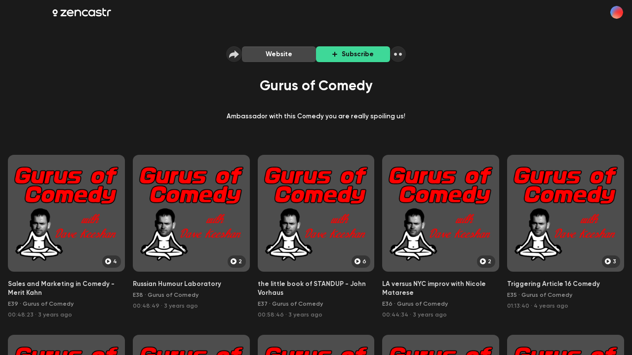

--- FILE ---
content_type: text/html; charset=utf-8
request_url: https://zencastr.com/Gurus-of-Comedy
body_size: 20037
content:
<!DOCTYPE html><html lang="en"><head><meta charSet="utf-8"/><script>
(function(w,d,s,l,i){w[l]=w[l]||[];w[l].push({'gtm.start':
new Date().getTime(),event:'gtm.js'});var f=d.getElementsByTagName(s)[0],
j=d.createElement(s),dl=l!='dataLayer'?'&l='+l:'';j.async=true;j.src=
'https://www.googletagmanager.com/gtm.js?id='+i+dl;f.parentNode.insertBefore(j,f);
})(window,document,'script','dataLayer','GTM-NL6WXZ68');
</script><meta name="viewport" content="minimum-scale=1, initial-scale=1, width=device-width, shrink-to-fit=no, viewport-fit=cover, maximum-scale=5"/><meta name="robots" content="noindex"/><title>Gurus of Comedy · Zencastr</title><meta name="description" content="Ambassador with this Comedy you are really spoiling us!"/><meta property="og:title" content="Gurus of Comedy"/><meta property="og:url" content="https://zencastr.com/Gurus-of-Comedy"/><meta property="og:image" content="https://media.zencastr.com/cdn-cgi/image/width=640,quality=85/image-files/5ed2e0e4845a1972cb3e7947/efdd47fa-8c05-4b52-a340-a91f2230a57d.png"/><meta property="og:description" content="Ambassador with this Comedy you are really spoiling us!"/><link rel="preload" href="https://plat-assets.zencastr.com/static/fonts/Gilroy/Gilroy-Regular.woff2" as="font" type="font/woff2" crossorigin=""/><link rel="preload" href="https://plat-assets.zencastr.com/static/fonts/Gilroy/Gilroy-Medium.woff2" as="font" type="font/woff2" crossorigin=""/><link rel="preload" href="https://plat-assets.zencastr.com/static/fonts/Gilroy/Gilroy-SemiBold.woff2" as="font" type="font/woff2" crossorigin=""/><link rel="preload" href="https://plat-assets.zencastr.com/static/fonts/Gilroy/Gilroy-Bold.woff2" as="font" type="font/woff2" crossorigin=""/><link rel="preload" href="https://plat-assets.zencastr.com/static/fonts/Gilroy/Gilroy-ExtraBold.woff2" as="font" type="font/woff2" crossorigin=""/><meta name="next-head-count" content="15"/><meta name="application-name" content="Zencastr"/><link rel="icon" type="image/png" sizes="32x32" href="https://plat-assets.zencastr.com/static/favicon/favicon-32x32.png?v=2"/><link rel="icon" type="image/png" sizes="16x16" href="https://plat-assets.zencastr.com/static/favicon/favicon-16x16.png?v=2"/><link rel="shortcut icon" href="https://plat-assets.zencastr.com/static/favicon/favicon.ico?v=2"/><meta name="theme-color" content="#000000"/><meta name="mobile-web-app-capable" content="yes"/><link rel="apple-touch-icon" sizes="180x180" href="https://plat-assets.zencastr.com/static/favicon/apple-touch-icon.png?v=2"/><meta name="apple-mobile-web-app-capable" content="yes"/><meta name="apple-mobile-web-app-status-bar-style" content="default"/><meta name="apple-mobile-web-app-title" content="Zencastr"/><link rel="mask-icon" color="#006AFF" href="https://plat-assets.zencastr.com/static/favicon/safari-pinned-tab.svg?v=2"/><link rel="manifest" href="https://plat-assets.zencastr.com/static/favicon/site.webmanifest?v=2"/><meta name="msapplication-TileColor" content="#006AFF"/><meta name="msapplication-config" content="https://plat-assets.zencastr.com/static/favicon/browserconfig.xml?v=2"/><meta name="msapplication-tap-highlight" content="no"/><link rel="preconnect" href="https://fonts.googleapis.com"/><link rel="preconnect" href="https://fonts.gstatic.com" crossorigin=""/><link rel="preconnect" href="https://fonts.gstatic.com" crossorigin /><link rel="preload" href="https://plat-assets.zencastr.com/_next/static/css/8cdbbff5603936d1.css" as="style"/><link rel="stylesheet" href="https://plat-assets.zencastr.com/_next/static/css/8cdbbff5603936d1.css" data-n-g=""/><link rel="preload" href="https://plat-assets.zencastr.com/_next/static/css/d09970df57419a48.css" as="style"/><link rel="stylesheet" href="https://plat-assets.zencastr.com/_next/static/css/d09970df57419a48.css" data-n-p=""/><noscript data-n-css=""></noscript><script defer="" nomodule="" src="https://plat-assets.zencastr.com/_next/static/chunks/polyfills-c67a75d1b6f99dc8.js"></script><script src="https://plat-assets.zencastr.com/_next/static/chunks/webpack-1483f9a01a5d7496.js" defer=""></script><script src="https://plat-assets.zencastr.com/_next/static/chunks/framework-e052f91a7ba38da5.js" defer=""></script><script src="https://plat-assets.zencastr.com/_next/static/chunks/main-b70f4f24ddd6e8b6.js" defer=""></script><script src="https://plat-assets.zencastr.com/_next/static/chunks/pages/_app-ed6064d78bc710ce.js" defer=""></script><script src="https://plat-assets.zencastr.com/_next/static/chunks/9894-20bf19bdab8feb7e.js" defer=""></script><script src="https://plat-assets.zencastr.com/_next/static/chunks/6733-1ee9c3ab87059118.js" defer=""></script><script src="https://plat-assets.zencastr.com/_next/static/chunks/4594-7a4ea6427e92bb29.js" defer=""></script><script src="https://plat-assets.zencastr.com/_next/static/chunks/2819-5e5ec469aea250a4.js" defer=""></script><script src="https://plat-assets.zencastr.com/_next/static/chunks/823-5e59c095f14d0cd3.js" defer=""></script><script src="https://plat-assets.zencastr.com/_next/static/chunks/9777-abf7dc0020fcd40a.js" defer=""></script><script src="https://plat-assets.zencastr.com/_next/static/chunks/2315-88ceeabc8dc34f6f.js" defer=""></script><script src="https://plat-assets.zencastr.com/_next/static/chunks/8121-f5754767b728bf7d.js" defer=""></script><script src="https://plat-assets.zencastr.com/_next/static/chunks/7113-715c8be7146a7491.js" defer=""></script><script src="https://plat-assets.zencastr.com/_next/static/chunks/7650-085aeb37d3bf2e59.js" defer=""></script><script src="https://plat-assets.zencastr.com/_next/static/chunks/9506-b98bba62b079dce8.js" defer=""></script><script src="https://plat-assets.zencastr.com/_next/static/chunks/2814-d6c6333fdebbc293.js" defer=""></script><script src="https://plat-assets.zencastr.com/_next/static/chunks/4227-0063a12688daaf46.js" defer=""></script><script src="https://plat-assets.zencastr.com/_next/static/chunks/1008-afe97317b3a9b5ac.js" defer=""></script><script src="https://plat-assets.zencastr.com/_next/static/chunks/626-a71fac7af19be36c.js" defer=""></script><script src="https://plat-assets.zencastr.com/_next/static/chunks/4948-7c0e104d61b889a0.js" defer=""></script><script src="https://plat-assets.zencastr.com/_next/static/chunks/1012-8ac6c3d6bf848577.js" defer=""></script><script src="https://plat-assets.zencastr.com/_next/static/chunks/9571-3592d8efb18b0a68.js" defer=""></script><script src="https://plat-assets.zencastr.com/_next/static/chunks/1656-98418acd7aa15e2c.js" defer=""></script><script src="https://plat-assets.zencastr.com/_next/static/chunks/2644-e5b6f7931cdf6388.js" defer=""></script><script src="https://plat-assets.zencastr.com/_next/static/chunks/1412-b02c00bf07fc3d7b.js" defer=""></script><script src="https://plat-assets.zencastr.com/_next/static/chunks/9000-4f8e461f7135d27a.js" defer=""></script><script src="https://plat-assets.zencastr.com/_next/static/chunks/8295-0f0150b070fe1359.js" defer=""></script><script src="https://plat-assets.zencastr.com/_next/static/chunks/817-1f79066437316e31.js" defer=""></script><script src="https://plat-assets.zencastr.com/_next/static/chunks/pages/%5Bslug%5D-ceda25b8632125f9.js" defer=""></script><script src="https://plat-assets.zencastr.com/_next/static/Yn7gxstLW76o3TTmt1kcU/_buildManifest.js" defer=""></script><script src="https://plat-assets.zencastr.com/_next/static/Yn7gxstLW76o3TTmt1kcU/_ssgManifest.js" defer=""></script><style data-styled="" data-styled-version="5.3.5">{overflow-x:hidden;overflow-y:auto;overflow-y:unset;}/*!sc*/
html,body,div,span,applet,object,iframe,h1,h2,h3,h4,h5,h6,p,blockquote,pre,a,abbr,acronym,address,big,cite,code,del,dfn,em,img,ins,kbd,q,s,samp,small,strike,strong,sub,sup,tt,var,b,u,i,center,dl,dt,dd,menu,ol,ul,li,fieldset,form,label,legend,table,caption,tbody,tfoot,thead,tr,th,td,article,aside,canvas,details,embed,figure,figcaption,footer,header,hgroup,main,menu,nav,output,ruby,section,summary,time,mark,audio,video{margin:0;padding:0;border:0;font-size:100%;font:inherit;vertical-align:baseline;}/*!sc*/
article,aside,details,figcaption,figure,footer,header,hgroup,main,menu,nav,section{display:block;}/*!sc*/
*[hidden]{display:none;}/*!sc*/
body{line-height:1;}/*!sc*/
menu,ol,ul{list-style:none;}/*!sc*/
blockquote,q{quotes:none;}/*!sc*/
blockquote:before,blockquote:after,q:before,q:after{content:'';content:none;}/*!sc*/
table{border-collapse:collapse;border-spacing:0;}/*!sc*/
html,body,input,textarea,span,div,button,abbr{font-family:"Gilroy",Futura,-apple-system,Segoe UI,Helvetica Neue,sans-serif;font-size:13px;font-weight:600;font-display:optional;color:#CCCCCC;box-sizing:border-box;-webkit-font-smoothing:antialiased;-moz-osx-font-smoothing:grayscale;line-height:1.43;}/*!sc*/
@media (min-width:768px){::-webkit-scrollbar{width:8px;height:8px;}::-webkit-scrollbar-track{box-shadow:inset 0 0 8px 8px transparent;border-color:transparent;border-style:solid;border-width:0px 0px;}::-webkit-scrollbar-thumb{box-shadow:inset 0 0 8px 8px #888;border-radius:50% / 4px;border-color:transparent;border-style:solid;border-width:0px 0px;}::-webkit-scrollbar-thumb:hover{box-shadow:inset 0 0 8px 8px #555;}::-webkit-scrollbar-button{display:none;}}/*!sc*/
::-webkit-scrollbar-thumb{border-radius:100px;}/*!sc*/
html,body{background:#1A1A1A;width:100%;height:100%;padding:0;}/*!sc*/
:-webkit-full-screen{background:#1A1A1A;}/*!sc*/
body{overflow-y:auto;}/*!sc*/
img{max-width:100%;height:auto;display:block;}/*!sc*/
form{width:100%;}/*!sc*/
.App{-webkit-transition:filter .15s ease;transition:filter .15s ease;height:100%;width:100%;}/*!sc*/
a{-webkit-text-decoration:none;text-decoration:none;}/*!sc*/
a:hover{color:#3EA8FF;}/*!sc*/
code,pre{font-family:'Roboto Mono',monospace;font-weight:400;}/*!sc*/
.bm-cancel-modal div{color:#7171A6;}/*!sc*/
data-styled.g2[id="sc-global-gavQXq1"]{content:"sc-global-gavQXq1,"}/*!sc*/
.kwPrzT{padding-left:16px;padding-right:16px;}/*!sc*/
.cSHMeI{max-width:1448px;width:100%;margin:0 auto 96px;width:100%;}/*!sc*/
.flKNAv{max-width:364px;}/*!sc*/
.joIoSj{border-radius:12px;height:100%;width:100%;height:100%;width:100%;}/*!sc*/
.dJZHpM{-webkit-flex-direction:column;-ms-flex-direction:column;flex-direction:column;-webkit-align-items:center;-webkit-box-align:center;-ms-flex-align:center;align-items:center;width:100%;display:-webkit-box;display:-webkit-flex;display:-ms-flexbox;display:flex;width:100%;}/*!sc*/
.jvFoMs{width:100%;width:100%;}/*!sc*/
.ckTrUX{border-radius:12px;width:100%;width:100%;}/*!sc*/
.eqNglY{-webkit-align-items:center;-webkit-box-align:center;-ms-flex-align:center;align-items:center;display:-webkit-inline-box;display:-webkit-inline-flex;display:-ms-inline-flexbox;display:inline-flex;}/*!sc*/
.kMSebh{-webkit-align-items:flex-start;-webkit-box-align:flex-start;-ms-flex-align:flex-start;align-items:flex-start;display:-webkit-box;display:-webkit-flex;display:-ms-flexbox;display:flex;margin-bottom:5px;}/*!sc*/
.kWHCnC{-webkit-flex-shrink:0;-ms-flex-negative:0;flex-shrink:0;margin-top:5px;}/*!sc*/
.cdgged{margin-left:0;margin-bottom:5px;}/*!sc*/
.dKwPsQ{margin-left:0;clear:both;}/*!sc*/
.gcfHHG{margin-left:-16px;margin-top:4px;}/*!sc*/
.fmERri{margin-left:16px;}/*!sc*/
data-styled.g3[id="sc-716ce9c9-0"]{content:"kwPrzT,cSHMeI,flKNAv,joIoSj,dJZHpM,jvFoMs,cIqNoI,ckTrUX,eqNglY,kMSebh,kWHCnC,cdgged,dKwPsQ,gcfHHG,fmERri,"}/*!sc*/
.dkLgIF{margin-bottom:28px;display:inline-block;font-size:20px;font-weight:700;color:#FFFFFF;text-align:center;font-size:24px;}/*!sc*/
.fTfqmb{margin-bottom:0;display:inline-block;font-size:12px;font-weight:600;color:#FFFFFF;text-align:left;}/*!sc*/
.iaybvs{margin-right:16px;margin-bottom:0;display:inline-block;font-size:13px;font-weight:700;color:rgba(255,255,255,0.80);text-align:left;display:-webkit-box;-webkit-line-clamp:2;-webkit-box-orient:vertical;overflow:hidden;text-overflow:ellipsis;overflow-wrap:break-word;}/*!sc*/
.kxhGOY{margin-bottom:0;display:inline-block;font-size:12px;font-weight:600;color:#999999;text-align:left;font-size:12px;display:-webkit-inline-box;-webkit-line-clamp:2;-webkit-box-orient:vertical;overflow:hidden;text-overflow:ellipsis;overflow-wrap:break-word;}/*!sc*/
.VgLEO{margin-bottom:0;display:inline-block;font-size:12px;font-weight:600;color:rgba(255,255,255,0.40);text-align:left;font-size:12px;}/*!sc*/
.hMNouk{margin-left:3px;margin-right:3px;margin-bottom:0;display:inline-block;font-size:12px;font-weight:600;color:rgba(255,255,255,0.40);text-align:left;}/*!sc*/
data-styled.g5[id="sc-68d17cdc-0"]{content:"dkLgIF,fTfqmb,iaybvs,kxhGOY,VgLEO,hMNouk,"}/*!sc*/
.gTGwbD{-webkit-flex-shrink:0;-ms-flex-negative:0;flex-shrink:0;-webkit-transition:filter .15s ease;transition:filter .15s ease;display:block;}/*!sc*/
.kOfoUD{margin-bottom:1px;-webkit-flex-shrink:0;-ms-flex-negative:0;flex-shrink:0;-webkit-transition:filter .15s ease;transition:filter .15s ease;display:block;}/*!sc*/
.iRbzBM{margin-right:9px;-webkit-flex-shrink:0;-ms-flex-negative:0;flex-shrink:0;-webkit-transition:filter .15s ease;transition:filter .15s ease;display:block;}/*!sc*/
.hBdBbB{margin-right:4px;-webkit-flex-shrink:0;-ms-flex-negative:0;flex-shrink:0;-webkit-transition:filter .15s ease;transition:filter .15s ease;display:block;}/*!sc*/
data-styled.g7[id="sc-d9bebe94-1"]{content:"gTGwbD,kOfoUD,iRbzBM,hBdBbB,"}/*!sc*/
.haWzID{-webkit-clip:rect(0 0 0 0);clip:rect(0 0 0 0);-webkit-clip-path:inset(50%);clip-path:inset(50%);height:1px;overflow:hidden;position:absolute;white-space:nowrap;width:1px;}/*!sc*/
data-styled.g8[id="sc-7b8ab3dd-0"]{content:"haWzID,"}/*!sc*/
.hYcFXw.hYcFXw{background:none;border:none;padding:0;cursor:default;outline:none;display:-webkit-box;display:-webkit-flex;display:-ms-flexbox;display:flex;-webkit-align-items:center;-webkit-box-align:center;-ms-flex-align:center;align-items:center;color:rgba(255,255,255,0.80);-webkit-transition:0.15s ease;transition:0.15s ease;position:relative;display:-webkit-box;display:-webkit-flex;display:-ms-flexbox;display:flex;-webkit-align-items:center;-webkit-box-align:center;-ms-flex-align:center;align-items:center;-webkit-box-pack:center;-webkit-justify-content:center;-ms-flex-pack:center;justify-content:center;width:32px;height:32px;border-radius:50%;background:rgba(255,255,255,0.08);box-shadow:0px 1px 0px rgba(0,0,0,0.2),inset 0px 1px 0px rgba(255,255,255,0.05);}/*!sc*/
.hYcFXw.hYcFXw:hover{cursor:pointer;color:#141414;}/*!sc*/
.hYcFXw.hYcFXw:focus{outline:none;}/*!sc*/
.hYcFXw.hYcFXw::before{content:'';position:absolute;border-radius:50%;border:2px solid #3EA8FF;inset:0;aspect-ratio:1/1;width:32px;height:32px;top:50%;left:50%;-webkit-transform:translate(-50%,-50%);-ms-transform:translate(-50%,-50%);transform:translate(-50%,-50%);-webkit-transition:0.15s ease;transition:0.15s ease;opacity:0;}/*!sc*/
.hYcFXw.hYcFXw:focus::before{opacity:1;}/*!sc*/
.hYcFXw.hYcFXw:hover{background:#FFFFFF;}/*!sc*/
.eOmtye.eOmtye{background:none;border:none;padding:0;cursor:default;outline:none;display:-webkit-box;display:-webkit-flex;display:-ms-flexbox;display:flex;-webkit-align-items:center;-webkit-box-align:center;-ms-flex-align:center;align-items:center;padding-left:12px;padding-right:12px;color:#4D4D4D;-webkit-transition:0.15s ease;transition:0.15s ease;position:relative;}/*!sc*/
.eOmtye.eOmtye:hover{cursor:pointer;color:#FFFFFF;}/*!sc*/
.eOmtye.eOmtye:focus{outline:none;}/*!sc*/
.eOmtye.eOmtye::before{content:'';position:absolute;border-radius:6px;border:2px solid #3EA8FF;inset:0;aspect-ratio:1/1;width:32px;height:32px;top:50%;left:50%;-webkit-transform:translate(-50%,-50%);-ms-transform:translate(-50%,-50%);transform:translate(-50%,-50%);-webkit-transition:0.15s ease;transition:0.15s ease;opacity:0;}/*!sc*/
.eOmtye.eOmtye:focus::before{opacity:1;}/*!sc*/
data-styled.g9[id="sc-915c78c4-0"]{content:"hYcFXw,eOmtye,"}/*!sc*/
#nprogress{pointer-events:none;}/*!sc*/
#nprogress .bar{background:#006AFF;position:fixed;z-index:1031;top:0;left:0;width:100%;height:2px;}/*!sc*/
#nprogress .peg{display:block;position:absolute;right:0px;width:100px;height:100%;box-shadow:0 0 10px #006AFF,0 0 5px #006AFF;opacity:1.0;-webkit-transform:rotate(3deg) translate(0px,-4px);-ms-transform:rotate(3deg) translate(0px,-4px);transform:rotate(3deg) translate(0px,-4px);}/*!sc*/
#nprogress .spinner{display:block;position:fixed;z-index:1031;top:15px;right:15px;}/*!sc*/
#nprogress .spinner-icon{width:18px;height:18px;box-sizing:border-box;border:solid 2px transparent;border-top-color:#006AFF;border-left-color:#006AFF;border-radius:50%;-webkit-animation:nprogress-spinner 400ms linear infinite;animation:nprogress-spinner 400ms linear infinite;}/*!sc*/
.nprogress-custom-parent{overflow:hidden;position:relative;}/*!sc*/
.nprogress-custom-parent #nprogress .spinner,.nprogress-custom-parent #nprogress .bar{position:absolute;}/*!sc*/
@-webkit-keyframes nprogress-spinner{0%{-webkit-transform:rotate(0deg);-ms-transform:rotate(0deg);transform:rotate(0deg);}100%{-webkit-transform:rotate(360deg);-ms-transform:rotate(360deg);transform:rotate(360deg);}}/*!sc*/
@keyframes nprogress-spinner{0%{-webkit-transform:rotate(0deg);-ms-transform:rotate(0deg);transform:rotate(0deg);}100%{-webkit-transform:rotate(360deg);-ms-transform:rotate(360deg);transform:rotate(360deg);}}/*!sc*/
data-styled.g12[id="sc-global-cdJUbX1"]{content:"sc-global-cdJUbX1,"}/*!sc*/
.intercom-lightweight-app{display:none;}/*!sc*/
data-styled.g13[id="sc-global-lbAyPm1"]{content:"sc-global-lbAyPm1,"}/*!sc*/
.cHHAMd{border:1px solid transparent;cursor:pointer;outline:none;position:relative;-webkit-transition:0.15s ease;transition:0.15s ease;display:-webkit-box;display:-webkit-flex;display:-ms-flexbox;display:flex;-webkit-align-items:center;-webkit-box-align:center;-ms-flex-align:center;align-items:center;-webkit-box-pack:center;-webkit-justify-content:center;-ms-flex-pack:center;justify-content:center;padding:7px 16px;color:#FFFFFF;border-radius:6px;font-weight:700;box-shadow:0px 1px 0px rgba(0,0,0,0.2),inset 0px 1px 0px rgba(255,255,255,0.05);width:100%;padding-left:0;padding-right:0;height:32px;padding-top:0;padding-bottom:0;background-color:rgba(255,255,255,0.20);color:#FFFFFF;}/*!sc*/
.cHHAMd:hover{background-color:rgba(255,255,255,0.30);}/*!sc*/
.cHHAMd:active{background-color:rgba(255,255,255,0.15);}/*!sc*/
.cHHAMd:focus:not(:active){box-shadow:0 0 0 2px #3EA8FF;z-index:2;}/*!sc*/
.cHHAMd.cHHAMd{margin-bottom:0;}/*!sc*/
.ewLZa-D{border:1px solid transparent;cursor:pointer;outline:none;position:relative;-webkit-transition:0.15s ease;transition:0.15s ease;display:-webkit-box;display:-webkit-flex;display:-ms-flexbox;display:flex;-webkit-align-items:center;-webkit-box-align:center;-ms-flex-align:center;align-items:center;-webkit-box-pack:center;-webkit-justify-content:center;-ms-flex-pack:center;justify-content:center;padding:7px 16px;color:#FFFFFF;border-radius:6px;font-weight:700;box-shadow:0px 1px 0px rgba(0,0,0,0.2),inset 0px 1px 0px rgba(255,255,255,0.05);width:100%;padding-left:0;padding-right:0;height:32px;padding-top:0;padding-bottom:0;background-color:#3ED898;box-shadow:0px 1px 0px 0px rgba(0,0,0,0.20),0px 1px 0px 0px rgba(255,255,255,0.05) inset;color:#141414;}/*!sc*/
.ewLZa-D:hover{background-color:#66EAB9;}/*!sc*/
.ewLZa-D:active{background-color:#009F49;}/*!sc*/
.ewLZa-D:focus:not(:active){box-shadow:0 0 0 2px #009F49;z-index:2;}/*!sc*/
.ewLZa-D.ewLZa-D{margin-bottom:0;}/*!sc*/
.lkYlXd{border:1px solid transparent;cursor:pointer;outline:none;position:relative;-webkit-transition:0.15s ease;transition:0.15s ease;display:-webkit-box;display:-webkit-flex;display:-ms-flexbox;display:flex;-webkit-align-items:center;-webkit-box-align:center;-ms-flex-align:center;align-items:center;-webkit-box-pack:center;-webkit-justify-content:center;-ms-flex-pack:center;justify-content:center;padding:7px 16px;color:#FFFFFF;border-radius:6px;font-weight:700;box-shadow:0px 1px 0px rgba(0,0,0,0.2),inset 0px 1px 0px rgba(255,255,255,0.05);height:32px;padding-top:0;padding-bottom:0;border:0;background:0;padding:0;margin:0;outline:none;color:#006AFF;box-shadow:none;height:auto;font-weight:600;}/*!sc*/
.lkYlXd:focus{color:#3EA8FF;-webkit-text-decoration:underline;text-decoration:underline;}/*!sc*/
.lkYlXd:hover{-webkit-text-decoration:underline;text-decoration:underline;color:#3EA8FF;}/*!sc*/
.lkYlXd.lkYlXd{margin-top:8px;margin-bottom:0;font-size:13px;}/*!sc*/
data-styled.g20[id="sc-7d514da1-0"]{content:"cHHAMd,ewLZa-D,lkYlXd,"}/*!sc*/
.popover-enter{opacity:0;-webkit-transform:translateY(0);-ms-transform:translateY(0);transform:translateY(0);}/*!sc*/
.popover-enter-bottom,.popover-enter-bottom-start,.popover-enter-bottom-end{-webkit-transform:translateY(10px);-ms-transform:translateY(10px);transform:translateY(10px);}/*!sc*/
.popover-enter-top,.popover-enter-top-start,.popover-enter-top-end{-webkit-transform:translateY(-10px);-ms-transform:translateY(-10px);transform:translateY(-10px);}/*!sc*/
.popover-enter-active{opacity:1;-webkit-transition:opacity 150ms,-webkit-transform 150ms;-webkit-transition:opacity 150ms,transform 150ms;transition:opacity 150ms,transform 150ms;}/*!sc*/
.popover-enter-active-bottom,.popover-enter-active-bottom-start,.popover-enter-active-bottom-end,.popover-enter-active-top,.popover-enter-active-top-start,.popover-enter-active-top-end{-webkit-transform:translateX(0) translateY(0);-ms-transform:translateX(0) translateY(0);transform:translateX(0) translateY(0);}/*!sc*/
.popover-exit{opacity:1;}/*!sc*/
.popover-exit-bottom,.popover-exit-bottom-start,.popover-exit-bottom-end,.popover-exit-top,.popover-exit-top-start,.popover-exit-top-end{-webkit-transform:translateX(0) translateY(0);-ms-transform:translateX(0) translateY(0);transform:translateX(0) translateY(0);}/*!sc*/
.popover-exit-active{opacity:0;-webkit-transition:opacity 150ms,-webkit-transform 150ms;-webkit-transition:opacity 150ms,transform 150ms;transition:opacity 150ms,transform 150ms;}/*!sc*/
.popover-exit-active-bottom,.popover-exit-active-bottom-start,.popover-exit-active-bottom-end{-webkit-transform:translateY(10px);-ms-transform:translateY(10px);transform:translateY(10px);}/*!sc*/
.popover-exit-active-top,.popover-exit-active-top-start,.popover-exit-active-top-end{-webkit-transform:translateY(-10px);-ms-transform:translateY(-10px);transform:translateY(-10px);}/*!sc*/
data-styled.g27[id="sc-global-fKKEVg1"]{content:"sc-global-fKKEVg1,"}/*!sc*/
.hcclBC{object-fit:contain;object-position:50%;width:100%;height:100%;cursor:inherit;}/*!sc*/
.jNvNqL{object-fit:cover;object-position:50%;width:100%;height:100%;cursor:inherit;}/*!sc*/
data-styled.g46[id="sc-bbdec9e5-0"]{content:"hcclBC,jNvNqL,"}/*!sc*/
.fVgDyA{overflow:hidden;aspect-ratio:1/1;-webkit-flex-shrink:0;-ms-flex-negative:0;flex-shrink:0;}/*!sc*/
data-styled.g47[id="sc-1ad5f2b5-0"]{content:"fVgDyA,"}/*!sc*/
.UiXzE{color:#CCCCCC;font-weight:600;display:-webkit-box;display:-webkit-flex;display:-ms-flexbox;display:flex;-webkit-align-items:center;-webkit-box-align:center;-ms-flex-align:center;align-items:center;-webkit-transition:0.15s color;transition:0.15s color;font-size:14px;}/*!sc*/
.UiXzE:hover{-webkit-text-decoration:underline;text-decoration:underline;}/*!sc*/
.lokkav{color:#CCCCCC;font-weight:600;display:-webkit-box;display:-webkit-flex;display:-ms-flexbox;display:flex;-webkit-align-items:center;-webkit-box-align:center;-ms-flex-align:center;align-items:center;-webkit-transition:0.15s color;transition:0.15s color;font-size:14px;display:block;}/*!sc*/
.lokkav:hover{-webkit-text-decoration:underline;text-decoration:underline;}/*!sc*/
.lokkav:hover{-webkit-text-decoration:none;text-decoration:none;}/*!sc*/
.cfzXkp{color:#CCCCCC;font-weight:600;display:-webkit-box;display:-webkit-flex;display:-ms-flexbox;display:flex;-webkit-align-items:center;-webkit-box-align:center;-ms-flex-align:center;align-items:center;-webkit-transition:0.15s color;transition:0.15s color;font-size:14px;}/*!sc*/
.cfzXkp:hover{-webkit-text-decoration:underline;text-decoration:underline;}/*!sc*/
.cfzXkp:hover{-webkit-text-decoration:none;text-decoration:none;}/*!sc*/
data-styled.g68[id="sc-2131d6df-0"]{content:"UiXzE,lokkav,cfzXkp,"}/*!sc*/
.iWcLib{-webkit-trasition:opacity 0.05s ease;trasition:opacity 0.05s ease;position:absolute;inset:0;}/*!sc*/
data-styled.g69[id="sc-fde1a84d-0"]{content:"iWcLib,"}/*!sc*/
.hvezFu{display:none;}/*!sc*/
@media (min-width:1024px){.hvezFu{display:block;margin-left:auto;}}/*!sc*/
data-styled.g70[id="sc-fde1a84d-1"]{content:"hvezFu,"}/*!sc*/
.hASWMx{z-index:1;margin:8px auto;}/*!sc*/
.hASWMx svg{height:12px;}/*!sc*/
@media (min-width:1024px){.hASWMx{margin:16px 0;}.hASWMx svg{height:18px;}}/*!sc*/
data-styled.g71[id="sc-fde1a84d-2"]{content:"hASWMx,"}/*!sc*/
.hNhdeN.hNhdeN{display:-webkit-box;display:-webkit-flex;display:-ms-flexbox;display:flex;-webkit-flex:0;-ms-flex:0;flex:0;-webkit-align-items:center;-webkit-box-align:center;-ms-flex-align:center;align-items:center;padding:0 16px;margin-left:-16px;width:calc(100% + 32px);position:-webkit-sticky;position:sticky;top:0;z-index:1002;-webkit-transition:all .15s ease;transition:all .15s ease;}/*!sc*/
@media (min-width:1024px){.hNhdeN.hNhdeN{display:-webkit-box;display:-webkit-flex;display:-ms-flexbox;display:flex;}}/*!sc*/
data-styled.g72[id="sc-fde1a84d-3"]{content:"hNhdeN,"}/*!sc*/
.gTgbsH{position:absolute;z-index:30;}/*!sc*/
data-styled.g78[id="sc-7affdb1-0"]{content:"gTgbsH,"}/*!sc*/
.bJvWOR{position:relative;z-index:30;width:100%;height:100%;-webkit-user-select:none;-moz-user-select:none;-ms-user-select:none;user-select:none;opacity:0;-webkit-flex-shrink:0;-ms-flex-negative:0;flex-shrink:0;display:-webkit-box;display:-webkit-flex;display:-ms-flexbox;display:flex;-webkit-align-items:center;-webkit-box-align:center;-ms-flex-align:center;align-items:center;-webkit-box-pack:center;-webkit-justify-content:center;-ms-flex-pack:center;justify-content:center;opacity:1;max-width:364px;}/*!sc*/
data-styled.g79[id="sc-7affdb1-1"]{content:"bJvWOR,"}/*!sc*/
.bqdUQr p{margin-bottom:20px;}/*!sc*/
.bqdUQr a{-webkit-text-decoration:underline;text-decoration:underline;}/*!sc*/
.bqdUQr strong{font-weight:700;}/*!sc*/
.bqdUQr em{font-style:italic;}/*!sc*/
.bqdUQr ol{display:block;list-style-type:decimal;margin-block-start:1em;margin-block-end:1em;margin-inline-start:0px;margin-inline-end:0px;padding-inline-start:40px;}/*!sc*/
.bqdUQr ul{display:block;list-style-type:disc;margin-block-start:1em;margin-block-end:1em;margin-inline-start:0px;margin-inline-end:0px;padding-inline-start:40px;}/*!sc*/
.bqdUQr li{display:list-item;text-align:-webkit-match-parent;}/*!sc*/
.bqdUQr h1{font-size:20px;font-weight:700;color:#FFFFFF;}/*!sc*/
.bqdUQr h2{font-size:16px;font-weight:700;color:#FFFFFF;}/*!sc*/
.bqdUQr h3{font-size:13px;font-weight:700;color:#FFFFFF;}/*!sc*/
data-styled.g80[id="sc-9a027c0c-0"]{content:"bqdUQr,"}/*!sc*/
.cuapsE{margin-bottom:32px;margin-top:4px;}/*!sc*/
data-styled.g81[id="sc-6823f2d9-0"]{content:"cuapsE,"}/*!sc*/
.qduCN{color:#FFFFFF;font-size:13px;font-weight:600;line-height:20px;-webkit-transition:max-height .15s ease;transition:max-height .15s ease;max-height:px;overflow:hidden;text-overflow:ellipsis;max-height:3.2rem;}/*!sc*/
.qduCN *{color:#FFFFFF;font-size:13px;font-weight:600;line-height:20px;}/*!sc*/
data-styled.g82[id="sc-6823f2d9-1"]{content:"qduCN,"}/*!sc*/
.deOuzE{color:#FFFFFF;}/*!sc*/
.deOuzE:hover{color:rgba(255,255,255,0.80);}/*!sc*/
.deOuzE:focus{color:#FFFFFF;-webkit-text-decoration:none;text-decoration:none;}/*!sc*/
.deOuzE:focus:hover{color:rgba(255,255,255,0.80);}/*!sc*/
data-styled.g83[id="sc-6823f2d9-2"]{content:"deOuzE,"}/*!sc*/
.iVhxOR{padding:4px 6px;background:rgba(0,0,0,0.30);-webkit-backdrop-filter:blur(12px);backdrop-filter:blur(12px);border-radius:6px;border-radius:32px;padding-right:8px;}/*!sc*/
data-styled.g123[id="sc-355c20f4-0"]{content:"iVhxOR,"}/*!sc*/
.haCnsa{display:-webkit-box;display:-webkit-flex;display:-ms-flexbox;display:flex;}/*!sc*/
data-styled.g124[id="sc-8ddced1e-0"]{content:"haCnsa,"}/*!sc*/
.fSTfow{width:100%;}/*!sc*/
.fSTfow span{-webkit-transition:0.15s ease;transition:0.15s ease;}/*!sc*/
.fSTfow:hover .sc-8ddced1e-1 span{color:#FFFFFF;}/*!sc*/
.fSTfow:hover .sc-8ddced1e-0 span,.fSTfow:hover .sc-1a17ceb6-0{color:#CCCCCC;}/*!sc*/
data-styled.g126[id="sc-8ddced1e-2"]{content:"fSTfow,"}/*!sc*/
.kWXmQv .dropdown-toggle::after{display:none;}/*!sc*/
.kWXmQv .dropdown-menu{background:#2B2B2B;border-radius:12px;border:1px solid rgba(0,0,0,0.05);box-shadow:0px 17px 33px rgba(0,0,0,0.16),0px 5.125px 9.94853px rgba(0,0,0,0.104254),0px 2.12866px 4.13211px rgba(0,0,0,0.08),0px 0.769896px 1.4945px rgba(0,0,0,0.0557458);padding:6px;z-index:1031;}/*!sc*/
.kWXmQv .dropdown-divider{border-color:#333333;}/*!sc*/
.kWXmQv .dropdown-item{border-radius:12px;-webkit-transition:.15s ease;transition:.15s ease;padding:8px 22px;width:100%;color:#FFFFFF;font-weight:700;}/*!sc*/
.kWXmQv .dropdown-item:hover{background:#006AFF;cursor:pointer;}/*!sc*/
.kWXmQv .dropdown-item:focus{background:#262626;box-shadow:0 0 0 2px #3EA8FF;outline:none;}/*!sc*/
data-styled.g137[id="sc-544d0ac-2"]{content:"kWXmQv,"}/*!sc*/
.cgryFX{-webkit-flex:1;-ms-flex:1;flex:1;display:-webkit-box;display:-webkit-flex;display:-ms-flexbox;display:flex;-webkit-flex-direction:column;-ms-flex-direction:column;flex-direction:column;-webkit-align-items:stretch;-webkit-box-align:stretch;-ms-flex-align:stretch;align-items:stretch;-webkit-box-pack:stretch;-webkit-justify-content:stretch;-ms-flex-pack:stretch;justify-content:stretch;max-width:100%;height:calc(100vh - 0px);overflow-y:auto;overflow-x:hidden;overflow-y:auto;}/*!sc*/
.cgryFX > *{-webkit-flex:1;-ms-flex:1;flex:1;width:100%;}/*!sc*/
@media (min-width:768px){.cgryFX::-webkit-scrollbar{width:24px;height:24px;}.cgryFX::-webkit-scrollbar-track{box-shadow:inset 0 0 24px 24px transparent;border-color:transparent;border-style:solid;border-width:0px 8px;}.cgryFX::-webkit-scrollbar-thumb{box-shadow:inset 0 0 24px 24px #888;border-radius:50% / 4px;border-color:transparent;border-style:solid;border-width:0px 8px;}.cgryFX::-webkit-scrollbar-thumb:hover{box-shadow:inset 0 0 24px 24px #555;}.cgryFX::-webkit-scrollbar-button{display:none;}}/*!sc*/
data-styled.g153[id="sc-4befd75a-0"]{content:"cgryFX,"}/*!sc*/
html,body{background:#1A1A1A;}/*!sc*/
data-styled.g155[id="sc-global-gWmEJC1"]{content:"sc-global-gWmEJC1,"}/*!sc*/
.gHVkll{-webkit-transition:box-shadow 1s ease;transition:box-shadow 1s ease;}/*!sc*/
data-styled.g160[id="sc-1458fe92-0"]{content:"gHVkll,"}/*!sc*/
.fIvHmV{height:150px;display:-webkit-box;display:-webkit-flex;display:-ms-flexbox;display:flex;-webkit-align-items:center;-webkit-box-align:center;-ms-flex-align:center;align-items:center;-webkit-box-pack:center;-webkit-justify-content:center;-ms-flex-pack:center;justify-content:center;}/*!sc*/
data-styled.g173[id="sc-f9cd1aa8-0"]{content:"fIvHmV,"}/*!sc*/
.jXBUZJ{display:grid;}/*!sc*/
@media (min-width:0px){.jXBUZJ{grid-row-gap:16px;grid-column-gap:8px;grid-template-columns:repeat(auto-fill,minmax(130px,1fr));}}/*!sc*/
@media (min-width:360px){.jXBUZJ{grid-row-gap:16px;grid-column-gap:8px;grid-template-columns:repeat(auto-fill,minmax(160px,1fr));}}/*!sc*/
@media (min-width:1024px){.jXBUZJ{grid-row-gap:32px;grid-column-gap:16px;grid-template-columns:repeat(auto-fill,minmax(210px,1fr));}}/*!sc*/
data-styled.g174[id="sc-bf703425-0"]{content:"jXBUZJ,"}/*!sc*/
.cpPzRV{position:relative;z-index:1001;-webkit-transition:-webkit-transform 0.2s ease;-webkit-transition:transform 0.2s ease;transition:transform 0.2s ease;overflow:hidden;}/*!sc*/
.cpPzRV:hover{-webkit-transform:translateY(-6px) scale(1.03);-ms-transform:translateY(-6px) scale(1.03);transform:translateY(-6px) scale(1.03);}/*!sc*/
.cpPzRV:hover .sc-eb1d7dd6-0{opacity:1;-webkit-transform:translateY(0px);-ms-transform:translateY(0px);transform:translateY(0px);}/*!sc*/
data-styled.g179[id="sc-eb1d7dd6-2"]{content:"cpPzRV,"}/*!sc*/
.cQlkQM{-webkit-flex-shrink:0;-ms-flex-negative:0;flex-shrink:0;position:relative;}/*!sc*/
data-styled.g180[id="sc-eb1d7dd6-3"]{content:"cQlkQM,"}/*!sc*/
.RfHRI{position:relative;z-index:1000;}/*!sc*/
data-styled.g181[id="sc-eb1d7dd6-4"]{content:"RfHRI,"}/*!sc*/
.bFhKvE{opacity:1;-webkit-transition:0.15s ease;transition:0.15s ease;position:absolute;right:-4px;top:0;}/*!sc*/
@media (min-width:1280px){.bFhKvE{opacity:0;}}/*!sc*/
data-styled.g182[id="sc-eb1d7dd6-5"]{content:"bFhKvE,"}/*!sc*/
.fDCtvI{display:-webkit-box;display:-webkit-flex;display:-ms-flexbox;display:flex;width:100%;}/*!sc*/
data-styled.g183[id="sc-eb1d7dd6-6"]{content:"fDCtvI,"}/*!sc*/
.kwWDnL{position:relative;cursor:pointer;}/*!sc*/
.kwWDnL:hover .sc-8ddced1e-1{color:#FFFFFF;}/*!sc*/
.kwWDnL:hover .sc-8ddced1e-0 span,.kwWDnL:hover .sc-1a17ceb6-0{color:#CCCCCC;}/*!sc*/
.kwWDnL:hover .sc-1a17ceb6-0:hover{color:#3EA8FF;}/*!sc*/
.kwWDnL:hover .sc-eb1d7dd6-5{opacity:1;}/*!sc*/
data-styled.g184[id="sc-eb1d7dd6-7"]{content:"kwWDnL,"}/*!sc*/
.koknrW{margin-top:16px;display:-webkit-box;display:-webkit-flex;display:-ms-flexbox;display:flex;-webkit-flex:1 0 0;-ms-flex:1 0 0;flex:1 0 0;-webkit-box-pack:justify;-webkit-justify-content:space-between;-ms-flex-pack:justify;justify-content:space-between;position:relative;}/*!sc*/
data-styled.g185[id="sc-eb1d7dd6-8"]{content:"koknrW,"}/*!sc*/
.jZzZqD{position:absolute;z-index:1002;right:8px;bottom:8px;}/*!sc*/
data-styled.g186[id="sc-eb1d7dd6-9"]{content:"jZzZqD,"}/*!sc*/
.hZonpz{overflow:hidden;margin-top:12px;}/*!sc*/
@media (min-width:768px){.hZonpz{overflow:visible;}}/*!sc*/
data-styled.g187[id="sc-6df09c4b-0"]{content:"hZonpz,"}/*!sc*/
.hJwaKa{display:-webkit-box;display:-webkit-flex;display:-ms-flexbox;display:flex;margin-top:20px;margin-bottom:28px;position:relative;z-index:1000;width:100%;gap:12px;}/*!sc*/
data-styled.g213[id="sc-5ff68af0-0"]{content:"hJwaKa,"}/*!sc*/
.dvHNvl{max-width:364px;margin:0 auto;}/*!sc*/
@media (min-width:768px){.dvHNvl{margin:24px auto;}}/*!sc*/
data-styled.g214[id="sc-5ff68af0-1"]{content:"dvHNvl,"}/*!sc*/
.hlDMiv{position:relative;z-index:1000;display:-webkit-box;display:-webkit-flex;display:-ms-flexbox;display:flex;-webkit-flex-direction:column;-ms-flex-direction:column;flex-direction:column;-webkit-align-items:center;-webkit-box-align:center;-ms-flex-align:center;align-items:center;}/*!sc*/
data-styled.g215[id="sc-5ff68af0-2"]{content:"hlDMiv,"}/*!sc*/
.gzfLlp{-webkit-flex:1 0 0;-ms-flex:1 0 0;flex:1 0 0;display:-webkit-box;display:-webkit-flex;display:-ms-flexbox;display:flex;gap:12px;}/*!sc*/
.gzfLlp > *{-webkit-flex:1 0 0;-ms-flex:1 0 0;flex:1 0 0;}/*!sc*/
data-styled.g216[id="sc-5ff68af0-3"]{content:"gzfLlp,"}/*!sc*/
.gQEGOq{width:32px;}/*!sc*/
data-styled.g217[id="sc-5ff68af0-4"]{content:"gQEGOq,"}/*!sc*/
.fJHTJb{aspect-ratio:1/1;}/*!sc*/
data-styled.g218[id="sc-5ff68af0-5"]{content:"fJHTJb,"}/*!sc*/
.popover-enter{opacity:0;-webkit-transform:translateY(0);-ms-transform:translateY(0);transform:translateY(0);}/*!sc*/
.popover-enter-bottom,.popover-enter-bottom-start,.popover-enter-bottom-end{-webkit-transform:translateY(10px);-ms-transform:translateY(10px);transform:translateY(10px);}/*!sc*/
.popover-enter-top,.popover-enter-top-start,.popover-enter-top-end{-webkit-transform:translateY(-10px);-ms-transform:translateY(-10px);transform:translateY(-10px);}/*!sc*/
.popover-enter-active{opacity:1;-webkit-transition:opacity 150ms,-webkit-transform 150ms;-webkit-transition:opacity 150ms,transform 150ms;transition:opacity 150ms,transform 150ms;}/*!sc*/
.popover-enter-active-bottom,.popover-enter-active-bottom-start,.popover-enter-active-bottom-end,.popover-enter-active-top,.popover-enter-active-top-start,.popover-enter-active-top-end{-webkit-transform:translateX(0) translateY(0);-ms-transform:translateX(0) translateY(0);transform:translateX(0) translateY(0);}/*!sc*/
.popover-exit{opacity:1;}/*!sc*/
.popover-exit-bottom,.popover-exit-bottom-start,.popover-exit-bottom-end,.popover-exit-top,.popover-exit-top-start,.popover-exit-top-end{-webkit-transform:translateX(0) translateY(0);-ms-transform:translateX(0) translateY(0);transform:translateX(0) translateY(0);}/*!sc*/
.popover-exit-active{opacity:0;-webkit-transition:opacity 150ms,-webkit-transform 150ms;-webkit-transition:opacity 150ms,transform 150ms;transition:opacity 150ms,transform 150ms;}/*!sc*/
.popover-exit-active-bottom,.popover-exit-active-bottom-start,.popover-exit-active-bottom-end{-webkit-transform:translateY(10px);-ms-transform:translateY(10px);transform:translateY(10px);}/*!sc*/
.popover-exit-active-top,.popover-exit-active-top-start,.popover-exit-active-top-end{-webkit-transform:translateY(-10px);-ms-transform:translateY(-10px);transform:translateY(-10px);}/*!sc*/
data-styled.g234[id="sc-global-fKKEVg2"]{content:"sc-global-fKKEVg2,"}/*!sc*/
</style><style data-href="https://fonts.googleapis.com/css2?family=Roboto+Mono:wght@400&display=swap">@font-face{font-family:'Roboto Mono';font-style:normal;font-weight:400;font-display:swap;src:url(https://fonts.gstatic.com/l/font?kit=L0xuDF4xlVMF-BfR8bXMIhJHg45mwgGEFl0_3vqPQA&skey=7b92570108d40690&v=v31) format('woff')}@font-face{font-family:'Roboto Mono';font-style:normal;font-weight:400;font-display:swap;src:url(https://fonts.gstatic.com/l/font?kit=L0xuDF4xlVMF-BfR8bXMIhJHg45mwgGEFl0_3vq_SeW-AJi8SJQtQ4Y&skey=7b92570108d40690&v=v31) format('woff');unicode-range:U+0460-052F,U+1C80-1C8A,U+20B4,U+2DE0-2DFF,U+A640-A69F,U+FE2E-FE2F}@font-face{font-family:'Roboto Mono';font-style:normal;font-weight:400;font-display:swap;src:url(https://fonts.gstatic.com/l/font?kit=L0xuDF4xlVMF-BfR8bXMIhJHg45mwgGEFl0_3vq_QOW-AJi8SJQtQ4Y&skey=7b92570108d40690&v=v31) format('woff');unicode-range:U+0301,U+0400-045F,U+0490-0491,U+04B0-04B1,U+2116}@font-face{font-family:'Roboto Mono';font-style:normal;font-weight:400;font-display:swap;src:url(https://fonts.gstatic.com/l/font?kit=L0xuDF4xlVMF-BfR8bXMIhJHg45mwgGEFl0_3vq_R-W-AJi8SJQtQ4Y&skey=7b92570108d40690&v=v31) format('woff');unicode-range:U+0370-0377,U+037A-037F,U+0384-038A,U+038C,U+038E-03A1,U+03A3-03FF}@font-face{font-family:'Roboto Mono';font-style:normal;font-weight:400;font-display:swap;src:url(https://fonts.gstatic.com/l/font?kit=L0xuDF4xlVMF-BfR8bXMIhJHg45mwgGEFl0_3vq_S-W-AJi8SJQtQ4Y&skey=7b92570108d40690&v=v31) format('woff');unicode-range:U+0102-0103,U+0110-0111,U+0128-0129,U+0168-0169,U+01A0-01A1,U+01AF-01B0,U+0300-0301,U+0303-0304,U+0308-0309,U+0323,U+0329,U+1EA0-1EF9,U+20AB}@font-face{font-family:'Roboto Mono';font-style:normal;font-weight:400;font-display:swap;src:url(https://fonts.gstatic.com/l/font?kit=L0xuDF4xlVMF-BfR8bXMIhJHg45mwgGEFl0_3vq_SuW-AJi8SJQtQ4Y&skey=7b92570108d40690&v=v31) format('woff');unicode-range:U+0100-02BA,U+02BD-02C5,U+02C7-02CC,U+02CE-02D7,U+02DD-02FF,U+0304,U+0308,U+0329,U+1D00-1DBF,U+1E00-1E9F,U+1EF2-1EFF,U+2020,U+20A0-20AB,U+20AD-20C0,U+2113,U+2C60-2C7F,U+A720-A7FF}@font-face{font-family:'Roboto Mono';font-style:normal;font-weight:400;font-display:swap;src:url(https://fonts.gstatic.com/l/font?kit=L0xuDF4xlVMF-BfR8bXMIhJHg45mwgGEFl0_3vq_ROW-AJi8SJQt&skey=7b92570108d40690&v=v31) format('woff');unicode-range:U+0000-00FF,U+0131,U+0152-0153,U+02BB-02BC,U+02C6,U+02DA,U+02DC,U+0304,U+0308,U+0329,U+2000-206F,U+20AC,U+2122,U+2191,U+2193,U+2212,U+2215,U+FEFF,U+FFFD}</style></head><body><noscript><iframe src="https://www.googletagmanager.com/ns.html?id=GTM-NL6WXZ68" height="0" width="0" style="display:none;visibility:hidden"></iframe></noscript><noscript style="min-height:100vh;width:100%;display:flex;flex-direction:column;align-items:center;justify-content:center;font-family:sans-serif;font-weight:700;color:#006aff;gap:32px;text-align:center"><h1 style="font-size:64px">Oops!</h1><p style="font-size:32px;margin:0 10%">Zencastr was unable to start because Javascript is disabled<br/>To fix this problem, check your browser&#x27;s settings and enable Javascript</p></noscript><div id="__next" data-reactroot=""><div><div class="App"><div label="Show detail" class="sc-716ce9c9-0 sc-4befd75a-0 kwPrzT cgryFX"><div class="sc-fde1a84d-3 hNhdeN"><div style="opacity:0;background-color:#1A1A1A" class="sc-fde1a84d-0 iWcLib"></div><a href="/" class="sc-2131d6df-0 UiXzE sc-fde1a84d-2 hASWMx" font-size="textXl" aria-label="Zencastr homepage"><svg class="sc-d9bebe94-1 gTGwbD" viewBox="0 0 119 18" height="auto" width="auto" xmlns="http://www.w3.org/2000/svg"><path fill-rule="evenodd" clip-rule="evenodd" d="M115.425 6.42581C114.21 6.42581 113.225 7.41171 113.225 8.62788V15.6745C113.225 16.4042 112.635 16.9958 111.906 16.9958C111.177 16.9958 110.586 16.4042 110.586 15.6745V8.62788C110.586 5.95231 112.752 3.78333 115.425 3.78333H117.185C117.914 3.78333 118.505 4.37487 118.505 5.10457C118.505 5.83427 117.914 6.42581 117.185 6.42581H115.425Z" fill="white"></path><path fill-rule="evenodd" clip-rule="evenodd" d="M102.227 0.26001C102.956 0.26001 103.547 0.851551 103.547 1.58125V3.78333H107.506C108.235 3.78333 108.826 4.37487 108.826 5.10457C108.826 5.83427 108.235 6.42581 107.506 6.42581H103.547V11.2704C103.547 12.973 104.926 14.3533 106.627 14.3533H107.506C108.235 14.3533 108.826 14.9448 108.826 15.6745C108.826 16.4042 108.235 16.9958 107.506 16.9958H106.627C103.468 16.9958 100.907 14.4324 100.907 11.2704V1.58125C100.907 0.851551 101.498 0.26001 102.227 0.26001Z" fill="white"></path><path d="M88.3948 15.921C89.9786 16.8899 91.5808 17.26 93.6924 17.26C96.2441 17.26 99.5876 16.203 99.5876 13.1201C99.5876 7.39469 90.3489 10.3895 90.3489 7.8351C90.3489 7.04236 91.5808 6.16153 93.4285 6.16153C94.5723 6.16153 96.1121 6.69003 96.728 7.13044C97.3592 7.49529 98.1673 7.27792 98.5317 6.64598C98.8962 6.01403 98.679 5.20514 98.0478 4.84029C96.728 3.95946 95.1002 3.51904 93.4285 3.51904C90.261 3.51904 87.7093 5.45687 87.7093 7.8351C87.7093 13.3843 96.948 10.5657 96.948 13.1201C96.948 14.0009 95.5402 14.6175 93.6924 14.6175C92.0207 14.6175 90.9464 14.3355 89.6266 13.6309C89.0107 13.2785 88.2188 13.5428 87.8669 14.1594C87.5149 14.776 87.7789 15.5687 88.3948 15.921Z" fill="white"></path><path fill-rule="evenodd" clip-rule="evenodd" d="M83.31 15.5774C82.1438 16.6255 80.6209 17.26 78.9546 17.26C75.2858 17.26 72.3116 14.184 72.3116 10.3895C72.3116 6.59506 75.2858 3.51904 78.9546 3.51904C80.6209 3.51904 82.1438 4.15351 83.31 5.2016V5.10454C83.31 4.37483 83.9008 3.78329 84.6298 3.78329C85.3587 3.78329 85.9495 4.37483 85.9495 5.10454V15.6745C85.9495 16.4042 85.3587 16.9957 84.6298 16.9957C83.9008 16.9957 83.31 16.4042 83.31 15.6745V15.5774ZM83.6619 10.3895C83.6619 12.7246 81.712 14.6175 79.3066 14.6175C76.9012 14.6175 74.9512 12.7246 74.9512 10.3895C74.9512 8.05446 76.9012 6.16153 79.3066 6.16153C81.712 6.16153 83.6619 8.05446 83.6619 10.3895Z" fill="white"></path><path fill-rule="evenodd" clip-rule="evenodd" d="M66.3285 6.16153C63.8596 6.16153 61.9292 8.09308 61.9292 10.3895C61.9292 12.6859 63.8596 14.6175 66.3285 14.6175C67.5677 14.6175 68.6887 14.2627 69.5662 13.6889C70.1765 13.2899 70.9944 13.4617 71.3929 14.0727C71.7915 14.6836 71.6199 15.5024 71.0096 15.9014C69.6929 16.7622 68.0684 17.26 66.3285 17.26C62.4802 17.26 59.2896 14.2226 59.2896 10.3895C59.2896 6.55644 62.4802 3.51904 66.3285 3.51904C68.0684 3.51904 69.6929 4.01684 71.0096 4.87765C71.6199 5.27665 71.7915 6.09538 71.3929 6.70634C70.9944 7.31729 70.1765 7.48911 69.5663 7.09011C68.6887 6.51636 67.5677 6.16153 66.3285 6.16153Z" fill="white"></path><path d="M55.8141 16.819C55.4196 16.5905 55.1542 16.1635 55.1542 15.6745V10.1253C55.1542 7.93615 53.3815 6.16153 51.1948 6.16153C49.0081 6.16153 47.2354 7.93615 47.2354 10.1253V15.6745C47.2354 16.1635 46.97 16.5905 46.5755 16.819C46.3813 16.9314 46.156 16.9957 45.9156 16.9957C45.1867 16.9957 44.5958 16.4042 44.5958 15.6745V5.10454C44.5958 4.37483 45.1867 3.78329 45.9156 3.78329C46.6445 3.78329 47.2354 4.37483 47.2354 5.10454V5.30824C48.2027 4.21105 49.618 3.51904 51.1948 3.51904C54.8393 3.51904 57.7938 6.47675 57.7938 10.1253V15.6745C57.7938 16.4042 57.2029 16.9957 56.474 16.9957C56.2336 16.9957 56.0082 16.9314 55.8141 16.819Z" fill="white"></path><path fill-rule="evenodd" clip-rule="evenodd" d="M31.6227 11.7108H41.5162C42.2451 11.7108 42.836 11.1192 42.836 10.3895C42.836 6.55644 39.6454 3.51904 35.7971 3.51904C31.9487 3.51904 28.7581 6.55644 28.7581 10.3895C28.7581 14.4256 32.2243 17.26 35.929 17.26C38.1725 17.26 39.515 16.7519 40.8845 15.9143C41.5065 15.5338 41.7027 14.7206 41.3226 14.0979C40.9426 13.4753 40.1303 13.2789 39.5083 13.6594C38.516 14.2663 37.645 14.6175 35.929 14.6175C33.943 14.6175 32.2211 13.4117 31.6227 11.7108ZM35.7971 6.16153C33.8219 6.16153 32.1913 7.39787 31.6181 9.06827H39.976C39.4029 7.39787 37.7723 6.16153 35.7971 6.16153Z" fill="white"></path><path fill-rule="evenodd" clip-rule="evenodd" d="M23.9982 6.42581L17.3199 6.42582C16.591 6.42582 16.0001 5.83428 16.0001 5.10458C16.0001 4.37487 16.591 3.78333 17.3199 3.78333H26.9984C27.5218 3.78332 27.9957 4.09294 28.2065 4.57255C28.4172 5.05216 28.3249 5.61112 27.9713 5.99737L20.3201 14.3533H26.9984C27.7273 14.3533 28.3182 14.9448 28.3182 15.6745C28.3182 16.4042 27.7273 16.9958 26.9984 16.9958H17.3198C16.7964 16.9958 16.3225 16.6861 16.1118 16.2065C15.901 15.7269 15.9933 15.168 16.3469 14.7817L23.9982 6.42581Z" fill="white"></path><path fill-rule="evenodd" clip-rule="evenodd" d="M5.13332 5.79999C3.84466 5.79999 2.79999 6.84466 2.79999 8.13332C2.79999 9.42199 3.84466 10.4667 5.13332 10.4667C6.42199 10.4667 7.46665 9.42199 7.46665 8.13332C7.46665 6.84466 6.42199 5.79999 5.13332 5.79999ZM0 8.13332C0 5.29827 2.29827 3 5.13332 3C7.96838 3 10.2666 5.29827 10.2666 8.13332C10.2666 10.9684 7.96838 13.2666 5.13332 13.2666C2.29827 13.2666 0 10.9684 0 8.13332Z" fill="white"></path><path d="M7.00008 14.2H3.26676C2.49356 14.2 1.86676 14.8268 1.86676 15.6C1.86676 16.3732 2.49356 17 3.26676 17H7.00008C7.77328 17 8.40008 16.3732 8.40008 15.6C8.40008 14.8268 7.77328 14.2 7.00008 14.2Z" fill="white"></path></svg></a><div class="sc-fde1a84d-1 hvezFu"></div></div><div width="100%" class="sc-716ce9c9-0 cSHMeI"><div class="sc-5ff68af0-1 dvHNvl"><div class="sc-1458fe92-0 gHVkll"><div class="sc-716ce9c9-0 sc-7affdb1-1 flKNAv bJvWOR sc-5ff68af0-5 fJHTJb"><div width="100%" height="100%" class="sc-716ce9c9-0 sc-1ad5f2b5-0 joIoSj fVgDyA sc-7affdb1-0 gTgbsH"><img src="https://media.zencastr.com/cdn-cgi/image/width=640,quality=85/image-files/5ed2e0e4845a1972cb3e7947/efdd47fa-8c05-4b52-a340-a91f2230a57d.png" srcSet="https://media.zencastr.com/cdn-cgi/image/width=960,quality=75/image-files/5ed2e0e4845a1972cb3e7947/efdd47fa-8c05-4b52-a340-a91f2230a57d.png 1.5x" width="100%" height="100%" class="sc-bbdec9e5-0 hcclBC"/></div></div></div><div class="sc-5ff68af0-2 hlDMiv"><div class="sc-5ff68af0-0 hJwaKa"><div class="sc-5ff68af0-4 gQEGOq"><div><button class="sc-915c78c4-0 hYcFXw" type="button"><span class="sc-7b8ab3dd-0 haWzID"></span><svg class="sc-d9bebe94-1 kOfoUD" viewBox="0 0 20 16" height="16" width="20" xmlns="http://www.w3.org/2000/svg"><path d="M10.9995 4.328V0L20 8L10.9995 16V11.314C2.85347 10.7 0 16 0 16C0 13.063 0.241468 9.429 2.55047 7.121C5.23447 4.436 9.12147 4.246 10.9995 4.328Z" fill="currentColor"></path></svg></button></div></div><div class="sc-5ff68af0-3 gzfLlp"><div><button type="button" class="sc-7d514da1-0 cHHAMd">Website</button></div><div><button type="button" class="sc-7d514da1-0 ewLZa-D"><svg class="sc-d9bebe94-1 iRbzBM" viewBox="0 0 16 16" height="10" width="10" xmlns="http://www.w3.org/2000/svg"><path d="M9.6 1.6a1.6 1.6 0 00-3.2 0v4.8H1.6a1.6 1.6 0 100 3.2h4.8v4.8a1.6 1.6 0 103.2 0V9.6h4.8a1.6 1.6 0 000-3.2H9.6V1.6z" fill="currentColor" fill-rule="nonzero"></path></svg>Subscribe</button></div></div><div class="sc-5ff68af0-4 gQEGOq"><button class="sc-915c78c4-0 hYcFXw" type="button"><span class="sc-7b8ab3dd-0 haWzID"></span><svg class="sc-d9bebe94-1 gTGwbD" viewBox="0 0 16 6" height="6" width="16" xmlns="http://www.w3.org/2000/svg"><path d="M3 6C4.65685 6 6 4.65685 6 3C6 1.34315 4.65685 0 3 0C1.34315 0 0 1.34315 0 3C0 4.65685 1.34315 6 3 6Z" fill="currentColor"></path><path d="M13 6C14.6569 6 16 4.65685 16 3C16 1.34315 14.6569 0 13 0C11.3431 0 10 1.34315 10 3C10 4.65685 11.3431 6 13 6Z" fill="currentColor"></path></svg></button></div></div><h1 class="sc-68d17cdc-0 dkLgIF text " font-size="h1" font-weight="bold" color="BW_100">Gurus of Comedy</h1><div class="sc-6823f2d9-0 cuapsE"><div color="BW_100" font-size="textLarge" font-weight="semibold" class="sc-6823f2d9-1 qduCN"><div class="sc-9a027c0c-0 bqdUQr">Ambassador with this Comedy you are really spoiling us!</div></div><button class="sc-7d514da1-0 lkYlXd sc-6823f2d9-2 deOuzE" type="button" font-size="textLarge">Show <!-- -->more</button></div></div></div><div width="100%" display="flex" class="sc-716ce9c9-0 dJZHpM"><div width="100%" class="sc-716ce9c9-0 jvFoMs"><div data-cy="infinite-loader"><div data-cy="episodes-grid" class="sc-716ce9c9-0 sc-bf703425-0 cIqNoI jXBUZJ sc-6df09c4b-0 hZonpz"><div data-cy="episode-grid-item" class="sc-716ce9c9-0 sc-eb1d7dd6-7 cIqNoI kwWDnL"><a href="/z/tL880zGS" class="sc-2131d6df-0 lokkav" font-size="textXl"><div class="sc-eb1d7dd6-2 cpPzRV"><div class="sc-eb1d7dd6-3 cQlkQM"><div width="100%" data-cy="episode-grid-item-thumbnail" class="sc-716ce9c9-0 sc-1ad5f2b5-0 ckTrUX fVgDyA sc-eb1d7dd6-4 RfHRI"><img alt="Sales and Marketing in Comedy - Merit Kahn image" src="https://media.zencastr.com/cdn-cgi/image/width=640,quality=85/image-files/5ed2e0e4845a1972cb3e7947/efdd47fa-8c05-4b52-a340-a91f2230a57d.png" srcSet="https://media.zencastr.com/cdn-cgi/image/width=960,quality=75/image-files/5ed2e0e4845a1972cb3e7947/efdd47fa-8c05-4b52-a340-a91f2230a57d.png 1.5x" width="100%" class="sc-bbdec9e5-0 jNvNqL"/></div></div><div class="sc-eb1d7dd6-9 jZzZqD"><div display="inline-flex" class="sc-716ce9c9-0 sc-355c20f4-0 eqNglY iVhxOR"><svg class="sc-d9bebe94-1 hBdBbB" viewBox="0 0 16 16" height="12" width="12" xmlns="http://www.w3.org/2000/svg"><g fill-rule="nonzero" fill="none"><rect fill="#FFFFFF" data-fill="primary" width="100%" height="100%" rx="8"></rect><path d="M5 11.046V4.955c0-.749.85-1.205 1.506-.809l5.031 3.046a.937.937 0 010 1.616l-5.031 3.046C5.85 12.25 5 11.794 5 11.046z" data-fill="alt" fill="#2B2B2B"></path></g></svg><span class="sc-68d17cdc-0 fTfqmb text " font-size="text" font-weight="semibold" color="BW_100">4</span></div></div></div></a><div class="sc-eb1d7dd6-8 koknrW"><div class="sc-eb1d7dd6-6 fDCtvI"><div class="sc-8ddced1e-2 fSTfow"><div class="sc-716ce9c9-0 cIqNoI"><div display="flex" class="sc-716ce9c9-0 kMSebh"><div class="sc-716ce9c9-0 kWHCnC"></div><a href="/z/tL880zGS" class="sc-2131d6df-0 cfzXkp" font-size="textXl"><span class="sc-68d17cdc-0 iaybvs text sc-8ddced1e-1 ivnCZD" font-size="h3" font-weight="bold" color="BW_100_80T">Sales and Marketing in Comedy - Merit Kahn</span></a></div><div class="sc-716ce9c9-0 cdgged"><a href="/Gurus-of-Comedy" class="sc-2131d6df-0 UiXzE" font-size="textXl"><span class="sc-68d17cdc-0 kxhGOY text sc-1a17ceb6-0 jGULCs" font-size="text" font-weight="semibold" color="BW_60">E39<!-- --> · <!-- -->Gurus of Comedy</span></a></div></div><a href="/z/tL880zGS" class="sc-2131d6df-0 cfzXkp" font-size="textXl"><div class="sc-716ce9c9-0 sc-8ddced1e-0 dKwPsQ haCnsa"><span class="sc-68d17cdc-0 VgLEO text " font-size="text" font-weight="semibold" color="BW_100_40T">00:48:23</span><span class="sc-68d17cdc-0 hMNouk text " font-size="text" font-weight="semibold" color="BW_100_40T">·</span><span class="sc-68d17cdc-0 VgLEO text " font-size="text" font-weight="semibold" color="BW_100_40T">3 years ago</span></div></a></div></div><div class="sc-eb1d7dd6-5 bFhKvE"><div class="sc-716ce9c9-0 gcfHHG"><div class="sc-716ce9c9-0 fmERri"><div class="sc-544d0ac-2 kWXmQv dropup"><div class="dropdown-toggle" id="react-aria-1" aria-expanded="false"><button class="sc-915c78c4-0 eOmtye" type="button"><span class="sc-7b8ab3dd-0 haWzID"></span><svg class="sc-d9bebe94-1 gTGwbD" viewBox="0 0 3 13" height="13" width="3" xmlns="http://www.w3.org/2000/svg"><path d="M3 1.5a1.5 1.5 0 11-3 0 1.5 1.5 0 013 0zm0 5a1.5 1.5 0 11-3 0 1.5 1.5 0 013 0zM1.5 13a1.5 1.5 0 100-3 1.5 1.5 0 000 3z" fill="currentColor" fill-rule="evenodd"></path></svg></button></div></div></div></div></div></div></div><div data-cy="episode-grid-item" class="sc-716ce9c9-0 sc-eb1d7dd6-7 cIqNoI kwWDnL"><a href="/z/A1DbsIaT" class="sc-2131d6df-0 lokkav" font-size="textXl"><div class="sc-eb1d7dd6-2 cpPzRV"><div class="sc-eb1d7dd6-3 cQlkQM"><div width="100%" data-cy="episode-grid-item-thumbnail" class="sc-716ce9c9-0 sc-1ad5f2b5-0 ckTrUX fVgDyA sc-eb1d7dd6-4 RfHRI"><img alt="Russian Humour Laboratory image" src="https://media.zencastr.com/cdn-cgi/image/width=640,quality=85/image-files/5ed2e0e4845a1972cb3e7947/efdd47fa-8c05-4b52-a340-a91f2230a57d.png" srcSet="https://media.zencastr.com/cdn-cgi/image/width=960,quality=75/image-files/5ed2e0e4845a1972cb3e7947/efdd47fa-8c05-4b52-a340-a91f2230a57d.png 1.5x" width="100%" class="sc-bbdec9e5-0 jNvNqL"/></div></div><div class="sc-eb1d7dd6-9 jZzZqD"><div display="inline-flex" class="sc-716ce9c9-0 sc-355c20f4-0 eqNglY iVhxOR"><svg class="sc-d9bebe94-1 hBdBbB" viewBox="0 0 16 16" height="12" width="12" xmlns="http://www.w3.org/2000/svg"><g fill-rule="nonzero" fill="none"><rect fill="#FFFFFF" data-fill="primary" width="100%" height="100%" rx="8"></rect><path d="M5 11.046V4.955c0-.749.85-1.205 1.506-.809l5.031 3.046a.937.937 0 010 1.616l-5.031 3.046C5.85 12.25 5 11.794 5 11.046z" data-fill="alt" fill="#2B2B2B"></path></g></svg><span class="sc-68d17cdc-0 fTfqmb text " font-size="text" font-weight="semibold" color="BW_100">2</span></div></div></div></a><div class="sc-eb1d7dd6-8 koknrW"><div class="sc-eb1d7dd6-6 fDCtvI"><div class="sc-8ddced1e-2 fSTfow"><div class="sc-716ce9c9-0 cIqNoI"><div display="flex" class="sc-716ce9c9-0 kMSebh"><div class="sc-716ce9c9-0 kWHCnC"></div><a href="/z/A1DbsIaT" class="sc-2131d6df-0 cfzXkp" font-size="textXl"><span class="sc-68d17cdc-0 iaybvs text sc-8ddced1e-1 ivnCZD" font-size="h3" font-weight="bold" color="BW_100_80T">Russian Humour Laboratory</span></a></div><div class="sc-716ce9c9-0 cdgged"><a href="/Gurus-of-Comedy" class="sc-2131d6df-0 UiXzE" font-size="textXl"><span class="sc-68d17cdc-0 kxhGOY text sc-1a17ceb6-0 jGULCs" font-size="text" font-weight="semibold" color="BW_60">E38<!-- --> · <!-- -->Gurus of Comedy</span></a></div></div><a href="/z/A1DbsIaT" class="sc-2131d6df-0 cfzXkp" font-size="textXl"><div class="sc-716ce9c9-0 sc-8ddced1e-0 dKwPsQ haCnsa"><span class="sc-68d17cdc-0 VgLEO text " font-size="text" font-weight="semibold" color="BW_100_40T">00:48:49</span><span class="sc-68d17cdc-0 hMNouk text " font-size="text" font-weight="semibold" color="BW_100_40T">·</span><span class="sc-68d17cdc-0 VgLEO text " font-size="text" font-weight="semibold" color="BW_100_40T">3 years ago</span></div></a></div></div><div class="sc-eb1d7dd6-5 bFhKvE"><div class="sc-716ce9c9-0 gcfHHG"><div class="sc-716ce9c9-0 fmERri"><div class="sc-544d0ac-2 kWXmQv dropup"><div class="dropdown-toggle" id="react-aria-2" aria-expanded="false"><button class="sc-915c78c4-0 eOmtye" type="button"><span class="sc-7b8ab3dd-0 haWzID"></span><svg class="sc-d9bebe94-1 gTGwbD" viewBox="0 0 3 13" height="13" width="3" xmlns="http://www.w3.org/2000/svg"><path d="M3 1.5a1.5 1.5 0 11-3 0 1.5 1.5 0 013 0zm0 5a1.5 1.5 0 11-3 0 1.5 1.5 0 013 0zM1.5 13a1.5 1.5 0 100-3 1.5 1.5 0 000 3z" fill="currentColor" fill-rule="evenodd"></path></svg></button></div></div></div></div></div></div></div><div data-cy="episode-grid-item" class="sc-716ce9c9-0 sc-eb1d7dd6-7 cIqNoI kwWDnL"><a href="/z/f_XZAF0S" class="sc-2131d6df-0 lokkav" font-size="textXl"><div class="sc-eb1d7dd6-2 cpPzRV"><div class="sc-eb1d7dd6-3 cQlkQM"><div width="100%" data-cy="episode-grid-item-thumbnail" class="sc-716ce9c9-0 sc-1ad5f2b5-0 ckTrUX fVgDyA sc-eb1d7dd6-4 RfHRI"><img alt="the little book of STANDUP - John Vorhaus image" src="https://media.zencastr.com/cdn-cgi/image/width=640,quality=85/image-files/5ed2e0e4845a1972cb3e7947/efdd47fa-8c05-4b52-a340-a91f2230a57d.png" srcSet="https://media.zencastr.com/cdn-cgi/image/width=960,quality=75/image-files/5ed2e0e4845a1972cb3e7947/efdd47fa-8c05-4b52-a340-a91f2230a57d.png 1.5x" width="100%" class="sc-bbdec9e5-0 jNvNqL"/></div></div><div class="sc-eb1d7dd6-9 jZzZqD"><div display="inline-flex" class="sc-716ce9c9-0 sc-355c20f4-0 eqNglY iVhxOR"><svg class="sc-d9bebe94-1 hBdBbB" viewBox="0 0 16 16" height="12" width="12" xmlns="http://www.w3.org/2000/svg"><g fill-rule="nonzero" fill="none"><rect fill="#FFFFFF" data-fill="primary" width="100%" height="100%" rx="8"></rect><path d="M5 11.046V4.955c0-.749.85-1.205 1.506-.809l5.031 3.046a.937.937 0 010 1.616l-5.031 3.046C5.85 12.25 5 11.794 5 11.046z" data-fill="alt" fill="#2B2B2B"></path></g></svg><span class="sc-68d17cdc-0 fTfqmb text " font-size="text" font-weight="semibold" color="BW_100">6</span></div></div></div></a><div class="sc-eb1d7dd6-8 koknrW"><div class="sc-eb1d7dd6-6 fDCtvI"><div class="sc-8ddced1e-2 fSTfow"><div class="sc-716ce9c9-0 cIqNoI"><div display="flex" class="sc-716ce9c9-0 kMSebh"><div class="sc-716ce9c9-0 kWHCnC"></div><a href="/z/f_XZAF0S" class="sc-2131d6df-0 cfzXkp" font-size="textXl"><span class="sc-68d17cdc-0 iaybvs text sc-8ddced1e-1 ivnCZD" font-size="h3" font-weight="bold" color="BW_100_80T">the little book of STANDUP - John Vorhaus</span></a></div><div class="sc-716ce9c9-0 cdgged"><a href="/Gurus-of-Comedy" class="sc-2131d6df-0 UiXzE" font-size="textXl"><span class="sc-68d17cdc-0 kxhGOY text sc-1a17ceb6-0 jGULCs" font-size="text" font-weight="semibold" color="BW_60">E37<!-- --> · <!-- -->Gurus of Comedy</span></a></div></div><a href="/z/f_XZAF0S" class="sc-2131d6df-0 cfzXkp" font-size="textXl"><div class="sc-716ce9c9-0 sc-8ddced1e-0 dKwPsQ haCnsa"><span class="sc-68d17cdc-0 VgLEO text " font-size="text" font-weight="semibold" color="BW_100_40T">00:58:46</span><span class="sc-68d17cdc-0 hMNouk text " font-size="text" font-weight="semibold" color="BW_100_40T">·</span><span class="sc-68d17cdc-0 VgLEO text " font-size="text" font-weight="semibold" color="BW_100_40T">3 years ago</span></div></a></div></div><div class="sc-eb1d7dd6-5 bFhKvE"><div class="sc-716ce9c9-0 gcfHHG"><div class="sc-716ce9c9-0 fmERri"><div class="sc-544d0ac-2 kWXmQv dropup"><div class="dropdown-toggle" id="react-aria-3" aria-expanded="false"><button class="sc-915c78c4-0 eOmtye" type="button"><span class="sc-7b8ab3dd-0 haWzID"></span><svg class="sc-d9bebe94-1 gTGwbD" viewBox="0 0 3 13" height="13" width="3" xmlns="http://www.w3.org/2000/svg"><path d="M3 1.5a1.5 1.5 0 11-3 0 1.5 1.5 0 013 0zm0 5a1.5 1.5 0 11-3 0 1.5 1.5 0 013 0zM1.5 13a1.5 1.5 0 100-3 1.5 1.5 0 000 3z" fill="currentColor" fill-rule="evenodd"></path></svg></button></div></div></div></div></div></div></div><div data-cy="episode-grid-item" class="sc-716ce9c9-0 sc-eb1d7dd6-7 cIqNoI kwWDnL"><a href="/z/U7vQ11kq" class="sc-2131d6df-0 lokkav" font-size="textXl"><div class="sc-eb1d7dd6-2 cpPzRV"><div class="sc-eb1d7dd6-3 cQlkQM"><div width="100%" data-cy="episode-grid-item-thumbnail" class="sc-716ce9c9-0 sc-1ad5f2b5-0 ckTrUX fVgDyA sc-eb1d7dd6-4 RfHRI"><img alt="LA versus NYC improv with Nicole Matarese image" src="https://media.zencastr.com/cdn-cgi/image/width=640,quality=85/image-files/5ed2e0e4845a1972cb3e7947/efdd47fa-8c05-4b52-a340-a91f2230a57d.png" srcSet="https://media.zencastr.com/cdn-cgi/image/width=960,quality=75/image-files/5ed2e0e4845a1972cb3e7947/efdd47fa-8c05-4b52-a340-a91f2230a57d.png 1.5x" width="100%" class="sc-bbdec9e5-0 jNvNqL"/></div></div><div class="sc-eb1d7dd6-9 jZzZqD"><div display="inline-flex" class="sc-716ce9c9-0 sc-355c20f4-0 eqNglY iVhxOR"><svg class="sc-d9bebe94-1 hBdBbB" viewBox="0 0 16 16" height="12" width="12" xmlns="http://www.w3.org/2000/svg"><g fill-rule="nonzero" fill="none"><rect fill="#FFFFFF" data-fill="primary" width="100%" height="100%" rx="8"></rect><path d="M5 11.046V4.955c0-.749.85-1.205 1.506-.809l5.031 3.046a.937.937 0 010 1.616l-5.031 3.046C5.85 12.25 5 11.794 5 11.046z" data-fill="alt" fill="#2B2B2B"></path></g></svg><span class="sc-68d17cdc-0 fTfqmb text " font-size="text" font-weight="semibold" color="BW_100">2</span></div></div></div></a><div class="sc-eb1d7dd6-8 koknrW"><div class="sc-eb1d7dd6-6 fDCtvI"><div class="sc-8ddced1e-2 fSTfow"><div class="sc-716ce9c9-0 cIqNoI"><div display="flex" class="sc-716ce9c9-0 kMSebh"><div class="sc-716ce9c9-0 kWHCnC"></div><a href="/z/U7vQ11kq" class="sc-2131d6df-0 cfzXkp" font-size="textXl"><span class="sc-68d17cdc-0 iaybvs text sc-8ddced1e-1 ivnCZD" font-size="h3" font-weight="bold" color="BW_100_80T">LA versus NYC improv with Nicole Matarese</span></a></div><div class="sc-716ce9c9-0 cdgged"><a href="/Gurus-of-Comedy" class="sc-2131d6df-0 UiXzE" font-size="textXl"><span class="sc-68d17cdc-0 kxhGOY text sc-1a17ceb6-0 jGULCs" font-size="text" font-weight="semibold" color="BW_60">E36<!-- --> · <!-- -->Gurus of Comedy</span></a></div></div><a href="/z/U7vQ11kq" class="sc-2131d6df-0 cfzXkp" font-size="textXl"><div class="sc-716ce9c9-0 sc-8ddced1e-0 dKwPsQ haCnsa"><span class="sc-68d17cdc-0 VgLEO text " font-size="text" font-weight="semibold" color="BW_100_40T">00:44:34</span><span class="sc-68d17cdc-0 hMNouk text " font-size="text" font-weight="semibold" color="BW_100_40T">·</span><span class="sc-68d17cdc-0 VgLEO text " font-size="text" font-weight="semibold" color="BW_100_40T">3 years ago</span></div></a></div></div><div class="sc-eb1d7dd6-5 bFhKvE"><div class="sc-716ce9c9-0 gcfHHG"><div class="sc-716ce9c9-0 fmERri"><div class="sc-544d0ac-2 kWXmQv dropup"><div class="dropdown-toggle" id="react-aria-4" aria-expanded="false"><button class="sc-915c78c4-0 eOmtye" type="button"><span class="sc-7b8ab3dd-0 haWzID"></span><svg class="sc-d9bebe94-1 gTGwbD" viewBox="0 0 3 13" height="13" width="3" xmlns="http://www.w3.org/2000/svg"><path d="M3 1.5a1.5 1.5 0 11-3 0 1.5 1.5 0 013 0zm0 5a1.5 1.5 0 11-3 0 1.5 1.5 0 013 0zM1.5 13a1.5 1.5 0 100-3 1.5 1.5 0 000 3z" fill="currentColor" fill-rule="evenodd"></path></svg></button></div></div></div></div></div></div></div><div data-cy="episode-grid-item" class="sc-716ce9c9-0 sc-eb1d7dd6-7 cIqNoI kwWDnL"><a href="/z/q_KyFhwm" class="sc-2131d6df-0 lokkav" font-size="textXl"><div class="sc-eb1d7dd6-2 cpPzRV"><div class="sc-eb1d7dd6-3 cQlkQM"><div width="100%" data-cy="episode-grid-item-thumbnail" class="sc-716ce9c9-0 sc-1ad5f2b5-0 ckTrUX fVgDyA sc-eb1d7dd6-4 RfHRI"><img alt="Triggering Article 16 Comedy image" src="https://media.zencastr.com/cdn-cgi/image/width=640,quality=85/image-files/5ed2e0e4845a1972cb3e7947/efdd47fa-8c05-4b52-a340-a91f2230a57d.png" srcSet="https://media.zencastr.com/cdn-cgi/image/width=960,quality=75/image-files/5ed2e0e4845a1972cb3e7947/efdd47fa-8c05-4b52-a340-a91f2230a57d.png 1.5x" width="100%" class="sc-bbdec9e5-0 jNvNqL"/></div></div><div class="sc-eb1d7dd6-9 jZzZqD"><div display="inline-flex" class="sc-716ce9c9-0 sc-355c20f4-0 eqNglY iVhxOR"><svg class="sc-d9bebe94-1 hBdBbB" viewBox="0 0 16 16" height="12" width="12" xmlns="http://www.w3.org/2000/svg"><g fill-rule="nonzero" fill="none"><rect fill="#FFFFFF" data-fill="primary" width="100%" height="100%" rx="8"></rect><path d="M5 11.046V4.955c0-.749.85-1.205 1.506-.809l5.031 3.046a.937.937 0 010 1.616l-5.031 3.046C5.85 12.25 5 11.794 5 11.046z" data-fill="alt" fill="#2B2B2B"></path></g></svg><span class="sc-68d17cdc-0 fTfqmb text " font-size="text" font-weight="semibold" color="BW_100">3</span></div></div></div></a><div class="sc-eb1d7dd6-8 koknrW"><div class="sc-eb1d7dd6-6 fDCtvI"><div class="sc-8ddced1e-2 fSTfow"><div class="sc-716ce9c9-0 cIqNoI"><div display="flex" class="sc-716ce9c9-0 kMSebh"><div class="sc-716ce9c9-0 kWHCnC"></div><a href="/z/q_KyFhwm" class="sc-2131d6df-0 cfzXkp" font-size="textXl"><span class="sc-68d17cdc-0 iaybvs text sc-8ddced1e-1 ivnCZD" font-size="h3" font-weight="bold" color="BW_100_80T">Triggering Article 16 Comedy</span></a></div><div class="sc-716ce9c9-0 cdgged"><a href="/Gurus-of-Comedy" class="sc-2131d6df-0 UiXzE" font-size="textXl"><span class="sc-68d17cdc-0 kxhGOY text sc-1a17ceb6-0 jGULCs" font-size="text" font-weight="semibold" color="BW_60">E35<!-- --> · <!-- -->Gurus of Comedy</span></a></div></div><a href="/z/q_KyFhwm" class="sc-2131d6df-0 cfzXkp" font-size="textXl"><div class="sc-716ce9c9-0 sc-8ddced1e-0 dKwPsQ haCnsa"><span class="sc-68d17cdc-0 VgLEO text " font-size="text" font-weight="semibold" color="BW_100_40T">01:13:40</span><span class="sc-68d17cdc-0 hMNouk text " font-size="text" font-weight="semibold" color="BW_100_40T">·</span><span class="sc-68d17cdc-0 VgLEO text " font-size="text" font-weight="semibold" color="BW_100_40T">4 years ago</span></div></a></div></div><div class="sc-eb1d7dd6-5 bFhKvE"><div class="sc-716ce9c9-0 gcfHHG"><div class="sc-716ce9c9-0 fmERri"><div class="sc-544d0ac-2 kWXmQv dropup"><div class="dropdown-toggle" id="react-aria-5" aria-expanded="false"><button class="sc-915c78c4-0 eOmtye" type="button"><span class="sc-7b8ab3dd-0 haWzID"></span><svg class="sc-d9bebe94-1 gTGwbD" viewBox="0 0 3 13" height="13" width="3" xmlns="http://www.w3.org/2000/svg"><path d="M3 1.5a1.5 1.5 0 11-3 0 1.5 1.5 0 013 0zm0 5a1.5 1.5 0 11-3 0 1.5 1.5 0 013 0zM1.5 13a1.5 1.5 0 100-3 1.5 1.5 0 000 3z" fill="currentColor" fill-rule="evenodd"></path></svg></button></div></div></div></div></div></div></div><div data-cy="episode-grid-item" class="sc-716ce9c9-0 sc-eb1d7dd6-7 cIqNoI kwWDnL"><a href="/z/AtI_OMgV" class="sc-2131d6df-0 lokkav" font-size="textXl"><div class="sc-eb1d7dd6-2 cpPzRV"><div class="sc-eb1d7dd6-3 cQlkQM"><div width="100%" data-cy="episode-grid-item-thumbnail" class="sc-716ce9c9-0 sc-1ad5f2b5-0 ckTrUX fVgDyA sc-eb1d7dd6-4 RfHRI"><img alt="Back Touring Comedy image" src="https://media.zencastr.com/cdn-cgi/image/width=640,quality=85/image-files/5ed2e0e4845a1972cb3e7947/efdd47fa-8c05-4b52-a340-a91f2230a57d.png" srcSet="https://media.zencastr.com/cdn-cgi/image/width=960,quality=75/image-files/5ed2e0e4845a1972cb3e7947/efdd47fa-8c05-4b52-a340-a91f2230a57d.png 1.5x" width="100%" class="sc-bbdec9e5-0 jNvNqL"/></div></div><div class="sc-eb1d7dd6-9 jZzZqD"><div display="inline-flex" class="sc-716ce9c9-0 sc-355c20f4-0 eqNglY iVhxOR"><svg class="sc-d9bebe94-1 hBdBbB" viewBox="0 0 16 16" height="12" width="12" xmlns="http://www.w3.org/2000/svg"><g fill-rule="nonzero" fill="none"><rect fill="#FFFFFF" data-fill="primary" width="100%" height="100%" rx="8"></rect><path d="M5 11.046V4.955c0-.749.85-1.205 1.506-.809l5.031 3.046a.937.937 0 010 1.616l-5.031 3.046C5.85 12.25 5 11.794 5 11.046z" data-fill="alt" fill="#2B2B2B"></path></g></svg><span class="sc-68d17cdc-0 fTfqmb text " font-size="text" font-weight="semibold" color="BW_100">2</span></div></div></div></a><div class="sc-eb1d7dd6-8 koknrW"><div class="sc-eb1d7dd6-6 fDCtvI"><div class="sc-8ddced1e-2 fSTfow"><div class="sc-716ce9c9-0 cIqNoI"><div display="flex" class="sc-716ce9c9-0 kMSebh"><div class="sc-716ce9c9-0 kWHCnC"></div><a href="/z/AtI_OMgV" class="sc-2131d6df-0 cfzXkp" font-size="textXl"><span class="sc-68d17cdc-0 iaybvs text sc-8ddced1e-1 ivnCZD" font-size="h3" font-weight="bold" color="BW_100_80T">Back Touring Comedy</span></a></div><div class="sc-716ce9c9-0 cdgged"><a href="/Gurus-of-Comedy" class="sc-2131d6df-0 UiXzE" font-size="textXl"><span class="sc-68d17cdc-0 kxhGOY text sc-1a17ceb6-0 jGULCs" font-size="text" font-weight="semibold" color="BW_60">E34<!-- --> · <!-- -->Gurus of Comedy</span></a></div></div><a href="/z/AtI_OMgV" class="sc-2131d6df-0 cfzXkp" font-size="textXl"><div class="sc-716ce9c9-0 sc-8ddced1e-0 dKwPsQ haCnsa"><span class="sc-68d17cdc-0 VgLEO text " font-size="text" font-weight="semibold" color="BW_100_40T">00:48:24</span><span class="sc-68d17cdc-0 hMNouk text " font-size="text" font-weight="semibold" color="BW_100_40T">·</span><span class="sc-68d17cdc-0 VgLEO text " font-size="text" font-weight="semibold" color="BW_100_40T">4 years ago</span></div></a></div></div><div class="sc-eb1d7dd6-5 bFhKvE"><div class="sc-716ce9c9-0 gcfHHG"><div class="sc-716ce9c9-0 fmERri"><div class="sc-544d0ac-2 kWXmQv dropup"><div class="dropdown-toggle" id="react-aria-6" aria-expanded="false"><button class="sc-915c78c4-0 eOmtye" type="button"><span class="sc-7b8ab3dd-0 haWzID"></span><svg class="sc-d9bebe94-1 gTGwbD" viewBox="0 0 3 13" height="13" width="3" xmlns="http://www.w3.org/2000/svg"><path d="M3 1.5a1.5 1.5 0 11-3 0 1.5 1.5 0 013 0zm0 5a1.5 1.5 0 11-3 0 1.5 1.5 0 013 0zM1.5 13a1.5 1.5 0 100-3 1.5 1.5 0 000 3z" fill="currentColor" fill-rule="evenodd"></path></svg></button></div></div></div></div></div></div></div><div data-cy="episode-grid-item" class="sc-716ce9c9-0 sc-eb1d7dd6-7 cIqNoI kwWDnL"><a href="/z/9TW9MCsv" class="sc-2131d6df-0 lokkav" font-size="textXl"><div class="sc-eb1d7dd6-2 cpPzRV"><div class="sc-eb1d7dd6-3 cQlkQM"><div width="100%" data-cy="episode-grid-item-thumbnail" class="sc-716ce9c9-0 sc-1ad5f2b5-0 ckTrUX fVgDyA sc-eb1d7dd6-4 RfHRI"><img alt="Facebook Jail image" src="https://media.zencastr.com/cdn-cgi/image/width=640,quality=85/image-files/5ed2e0e4845a1972cb3e7947/efdd47fa-8c05-4b52-a340-a91f2230a57d.png" srcSet="https://media.zencastr.com/cdn-cgi/image/width=960,quality=75/image-files/5ed2e0e4845a1972cb3e7947/efdd47fa-8c05-4b52-a340-a91f2230a57d.png 1.5x" width="100%" class="sc-bbdec9e5-0 jNvNqL"/></div></div><div class="sc-eb1d7dd6-9 jZzZqD"><div display="inline-flex" class="sc-716ce9c9-0 sc-355c20f4-0 eqNglY iVhxOR"><svg class="sc-d9bebe94-1 hBdBbB" viewBox="0 0 16 16" height="12" width="12" xmlns="http://www.w3.org/2000/svg"><g fill-rule="nonzero" fill="none"><rect fill="#FFFFFF" data-fill="primary" width="100%" height="100%" rx="8"></rect><path d="M5 11.046V4.955c0-.749.85-1.205 1.506-.809l5.031 3.046a.937.937 0 010 1.616l-5.031 3.046C5.85 12.25 5 11.794 5 11.046z" data-fill="alt" fill="#2B2B2B"></path></g></svg><span class="sc-68d17cdc-0 fTfqmb text " font-size="text" font-weight="semibold" color="BW_100">2</span></div></div></div></a><div class="sc-eb1d7dd6-8 koknrW"><div class="sc-eb1d7dd6-6 fDCtvI"><div class="sc-8ddced1e-2 fSTfow"><div class="sc-716ce9c9-0 cIqNoI"><div display="flex" class="sc-716ce9c9-0 kMSebh"><div class="sc-716ce9c9-0 kWHCnC"></div><a href="/z/9TW9MCsv" class="sc-2131d6df-0 cfzXkp" font-size="textXl"><span class="sc-68d17cdc-0 iaybvs text sc-8ddced1e-1 ivnCZD" font-size="h3" font-weight="bold" color="BW_100_80T">Facebook Jail</span></a></div><div class="sc-716ce9c9-0 cdgged"><a href="/Gurus-of-Comedy" class="sc-2131d6df-0 UiXzE" font-size="textXl"><span class="sc-68d17cdc-0 kxhGOY text sc-1a17ceb6-0 jGULCs" font-size="text" font-weight="semibold" color="BW_60">E33<!-- --> · <!-- -->Gurus of Comedy</span></a></div></div><a href="/z/9TW9MCsv" class="sc-2131d6df-0 cfzXkp" font-size="textXl"><div class="sc-716ce9c9-0 sc-8ddced1e-0 dKwPsQ haCnsa"><span class="sc-68d17cdc-0 VgLEO text " font-size="text" font-weight="semibold" color="BW_100_40T">00:43:05</span><span class="sc-68d17cdc-0 hMNouk text " font-size="text" font-weight="semibold" color="BW_100_40T">·</span><span class="sc-68d17cdc-0 VgLEO text " font-size="text" font-weight="semibold" color="BW_100_40T">4 years ago</span></div></a></div></div><div class="sc-eb1d7dd6-5 bFhKvE"><div class="sc-716ce9c9-0 gcfHHG"><div class="sc-716ce9c9-0 fmERri"><div class="sc-544d0ac-2 kWXmQv dropup"><div class="dropdown-toggle" id="react-aria-7" aria-expanded="false"><button class="sc-915c78c4-0 eOmtye" type="button"><span class="sc-7b8ab3dd-0 haWzID"></span><svg class="sc-d9bebe94-1 gTGwbD" viewBox="0 0 3 13" height="13" width="3" xmlns="http://www.w3.org/2000/svg"><path d="M3 1.5a1.5 1.5 0 11-3 0 1.5 1.5 0 013 0zm0 5a1.5 1.5 0 11-3 0 1.5 1.5 0 013 0zM1.5 13a1.5 1.5 0 100-3 1.5 1.5 0 000 3z" fill="currentColor" fill-rule="evenodd"></path></svg></button></div></div></div></div></div></div></div><div data-cy="episode-grid-item" class="sc-716ce9c9-0 sc-eb1d7dd6-7 cIqNoI kwWDnL"><a href="/z/3uy0-Igk" class="sc-2131d6df-0 lokkav" font-size="textXl"><div class="sc-eb1d7dd6-2 cpPzRV"><div class="sc-eb1d7dd6-3 cQlkQM"><div width="100%" data-cy="episode-grid-item-thumbnail" class="sc-716ce9c9-0 sc-1ad5f2b5-0 ckTrUX fVgDyA sc-eb1d7dd6-4 RfHRI"><img alt="Return of Live Comedy Gigging image" src="https://media.zencastr.com/cdn-cgi/image/width=640,quality=85/image-files/5ed2e0e4845a1972cb3e7947/efdd47fa-8c05-4b52-a340-a91f2230a57d.png" srcSet="https://media.zencastr.com/cdn-cgi/image/width=960,quality=75/image-files/5ed2e0e4845a1972cb3e7947/efdd47fa-8c05-4b52-a340-a91f2230a57d.png 1.5x" width="100%" class="sc-bbdec9e5-0 jNvNqL"/></div></div><div class="sc-eb1d7dd6-9 jZzZqD"><div display="inline-flex" class="sc-716ce9c9-0 sc-355c20f4-0 eqNglY iVhxOR"><svg class="sc-d9bebe94-1 hBdBbB" viewBox="0 0 16 16" height="12" width="12" xmlns="http://www.w3.org/2000/svg"><g fill-rule="nonzero" fill="none"><rect fill="#FFFFFF" data-fill="primary" width="100%" height="100%" rx="8"></rect><path d="M5 11.046V4.955c0-.749.85-1.205 1.506-.809l5.031 3.046a.937.937 0 010 1.616l-5.031 3.046C5.85 12.25 5 11.794 5 11.046z" data-fill="alt" fill="#2B2B2B"></path></g></svg><span class="sc-68d17cdc-0 fTfqmb text " font-size="text" font-weight="semibold" color="BW_100">2</span></div></div></div></a><div class="sc-eb1d7dd6-8 koknrW"><div class="sc-eb1d7dd6-6 fDCtvI"><div class="sc-8ddced1e-2 fSTfow"><div class="sc-716ce9c9-0 cIqNoI"><div display="flex" class="sc-716ce9c9-0 kMSebh"><div class="sc-716ce9c9-0 kWHCnC"></div><a href="/z/3uy0-Igk" class="sc-2131d6df-0 cfzXkp" font-size="textXl"><span class="sc-68d17cdc-0 iaybvs text sc-8ddced1e-1 ivnCZD" font-size="h3" font-weight="bold" color="BW_100_80T">Return of Live Comedy Gigging</span></a></div><div class="sc-716ce9c9-0 cdgged"><a href="/Gurus-of-Comedy" class="sc-2131d6df-0 UiXzE" font-size="textXl"><span class="sc-68d17cdc-0 kxhGOY text sc-1a17ceb6-0 jGULCs" font-size="text" font-weight="semibold" color="BW_60">E32<!-- --> · <!-- -->Gurus of Comedy</span></a></div></div><a href="/z/3uy0-Igk" class="sc-2131d6df-0 cfzXkp" font-size="textXl"><div class="sc-716ce9c9-0 sc-8ddced1e-0 dKwPsQ haCnsa"><span class="sc-68d17cdc-0 VgLEO text " font-size="text" font-weight="semibold" color="BW_100_40T">00:38:35</span><span class="sc-68d17cdc-0 hMNouk text " font-size="text" font-weight="semibold" color="BW_100_40T">·</span><span class="sc-68d17cdc-0 VgLEO text " font-size="text" font-weight="semibold" color="BW_100_40T">4 years ago</span></div></a></div></div><div class="sc-eb1d7dd6-5 bFhKvE"><div class="sc-716ce9c9-0 gcfHHG"><div class="sc-716ce9c9-0 fmERri"><div class="sc-544d0ac-2 kWXmQv dropup"><div class="dropdown-toggle" id="react-aria-8" aria-expanded="false"><button class="sc-915c78c4-0 eOmtye" type="button"><span class="sc-7b8ab3dd-0 haWzID"></span><svg class="sc-d9bebe94-1 gTGwbD" viewBox="0 0 3 13" height="13" width="3" xmlns="http://www.w3.org/2000/svg"><path d="M3 1.5a1.5 1.5 0 11-3 0 1.5 1.5 0 013 0zm0 5a1.5 1.5 0 11-3 0 1.5 1.5 0 013 0zM1.5 13a1.5 1.5 0 100-3 1.5 1.5 0 000 3z" fill="currentColor" fill-rule="evenodd"></path></svg></button></div></div></div></div></div></div></div><div data-cy="episode-grid-item" class="sc-716ce9c9-0 sc-eb1d7dd6-7 cIqNoI kwWDnL"><a href="/z/EAFa1d4k" class="sc-2131d6df-0 lokkav" font-size="textXl"><div class="sc-eb1d7dd6-2 cpPzRV"><div class="sc-eb1d7dd6-3 cQlkQM"><div width="100%" data-cy="episode-grid-item-thumbnail" class="sc-716ce9c9-0 sc-1ad5f2b5-0 ckTrUX fVgDyA sc-eb1d7dd6-4 RfHRI"><img alt="Puns and Dad Jokes image" src="https://media.zencastr.com/cdn-cgi/image/width=640,quality=85/image-files/5ed2e0e4845a1972cb3e7947/efdd47fa-8c05-4b52-a340-a91f2230a57d.png" srcSet="https://media.zencastr.com/cdn-cgi/image/width=960,quality=75/image-files/5ed2e0e4845a1972cb3e7947/efdd47fa-8c05-4b52-a340-a91f2230a57d.png 1.5x" width="100%" class="sc-bbdec9e5-0 jNvNqL"/></div></div><div class="sc-eb1d7dd6-9 jZzZqD"><div display="inline-flex" class="sc-716ce9c9-0 sc-355c20f4-0 eqNglY iVhxOR"><svg class="sc-d9bebe94-1 hBdBbB" viewBox="0 0 16 16" height="12" width="12" xmlns="http://www.w3.org/2000/svg"><g fill-rule="nonzero" fill="none"><rect fill="#FFFFFF" data-fill="primary" width="100%" height="100%" rx="8"></rect><path d="M5 11.046V4.955c0-.749.85-1.205 1.506-.809l5.031 3.046a.937.937 0 010 1.616l-5.031 3.046C5.85 12.25 5 11.794 5 11.046z" data-fill="alt" fill="#2B2B2B"></path></g></svg><span class="sc-68d17cdc-0 fTfqmb text " font-size="text" font-weight="semibold" color="BW_100">2</span></div></div></div></a><div class="sc-eb1d7dd6-8 koknrW"><div class="sc-eb1d7dd6-6 fDCtvI"><div class="sc-8ddced1e-2 fSTfow"><div class="sc-716ce9c9-0 cIqNoI"><div display="flex" class="sc-716ce9c9-0 kMSebh"><div class="sc-716ce9c9-0 kWHCnC"></div><a href="/z/EAFa1d4k" class="sc-2131d6df-0 cfzXkp" font-size="textXl"><span class="sc-68d17cdc-0 iaybvs text sc-8ddced1e-1 ivnCZD" font-size="h3" font-weight="bold" color="BW_100_80T">Puns and Dad Jokes</span></a></div><div class="sc-716ce9c9-0 cdgged"><a href="/Gurus-of-Comedy" class="sc-2131d6df-0 UiXzE" font-size="textXl"><span class="sc-68d17cdc-0 kxhGOY text sc-1a17ceb6-0 jGULCs" font-size="text" font-weight="semibold" color="BW_60">E31<!-- --> · <!-- -->Gurus of Comedy</span></a></div></div><a href="/z/EAFa1d4k" class="sc-2131d6df-0 cfzXkp" font-size="textXl"><div class="sc-716ce9c9-0 sc-8ddced1e-0 dKwPsQ haCnsa"><span class="sc-68d17cdc-0 VgLEO text " font-size="text" font-weight="semibold" color="BW_100_40T">00:37:58</span><span class="sc-68d17cdc-0 hMNouk text " font-size="text" font-weight="semibold" color="BW_100_40T">·</span><span class="sc-68d17cdc-0 VgLEO text " font-size="text" font-weight="semibold" color="BW_100_40T">4 years ago</span></div></a></div></div><div class="sc-eb1d7dd6-5 bFhKvE"><div class="sc-716ce9c9-0 gcfHHG"><div class="sc-716ce9c9-0 fmERri"><div class="sc-544d0ac-2 kWXmQv dropup"><div class="dropdown-toggle" id="react-aria-9" aria-expanded="false"><button class="sc-915c78c4-0 eOmtye" type="button"><span class="sc-7b8ab3dd-0 haWzID"></span><svg class="sc-d9bebe94-1 gTGwbD" viewBox="0 0 3 13" height="13" width="3" xmlns="http://www.w3.org/2000/svg"><path d="M3 1.5a1.5 1.5 0 11-3 0 1.5 1.5 0 013 0zm0 5a1.5 1.5 0 11-3 0 1.5 1.5 0 013 0zM1.5 13a1.5 1.5 0 100-3 1.5 1.5 0 000 3z" fill="currentColor" fill-rule="evenodd"></path></svg></button></div></div></div></div></div></div></div><div data-cy="episode-grid-item" class="sc-716ce9c9-0 sc-eb1d7dd6-7 cIqNoI kwWDnL"><a href="/z/nUfDxiQa" class="sc-2131d6df-0 lokkav" font-size="textXl"><div class="sc-eb1d7dd6-2 cpPzRV"><div class="sc-eb1d7dd6-3 cQlkQM"><div width="100%" data-cy="episode-grid-item-thumbnail" class="sc-716ce9c9-0 sc-1ad5f2b5-0 ckTrUX fVgDyA sc-eb1d7dd6-4 RfHRI"><img alt="Violence on Stage image" src="https://media.zencastr.com/cdn-cgi/image/width=640,quality=85/image-files/5ed2e0e4845a1972cb3e7947/efdd47fa-8c05-4b52-a340-a91f2230a57d.png" srcSet="https://media.zencastr.com/cdn-cgi/image/width=960,quality=75/image-files/5ed2e0e4845a1972cb3e7947/efdd47fa-8c05-4b52-a340-a91f2230a57d.png 1.5x" width="100%" class="sc-bbdec9e5-0 jNvNqL"/></div></div><div class="sc-eb1d7dd6-9 jZzZqD"><div display="inline-flex" class="sc-716ce9c9-0 sc-355c20f4-0 eqNglY iVhxOR"><svg class="sc-d9bebe94-1 hBdBbB" viewBox="0 0 16 16" height="12" width="12" xmlns="http://www.w3.org/2000/svg"><g fill-rule="nonzero" fill="none"><rect fill="#FFFFFF" data-fill="primary" width="100%" height="100%" rx="8"></rect><path d="M5 11.046V4.955c0-.749.85-1.205 1.506-.809l5.031 3.046a.937.937 0 010 1.616l-5.031 3.046C5.85 12.25 5 11.794 5 11.046z" data-fill="alt" fill="#2B2B2B"></path></g></svg><span class="sc-68d17cdc-0 fTfqmb text " font-size="text" font-weight="semibold" color="BW_100">3</span></div></div></div></a><div class="sc-eb1d7dd6-8 koknrW"><div class="sc-eb1d7dd6-6 fDCtvI"><div class="sc-8ddced1e-2 fSTfow"><div class="sc-716ce9c9-0 cIqNoI"><div display="flex" class="sc-716ce9c9-0 kMSebh"><div class="sc-716ce9c9-0 kWHCnC"></div><a href="/z/nUfDxiQa" class="sc-2131d6df-0 cfzXkp" font-size="textXl"><span class="sc-68d17cdc-0 iaybvs text sc-8ddced1e-1 ivnCZD" font-size="h3" font-weight="bold" color="BW_100_80T">Violence on Stage</span></a></div><div class="sc-716ce9c9-0 cdgged"><a href="/Gurus-of-Comedy" class="sc-2131d6df-0 UiXzE" font-size="textXl"><span class="sc-68d17cdc-0 kxhGOY text sc-1a17ceb6-0 jGULCs" font-size="text" font-weight="semibold" color="BW_60">E30<!-- --> · <!-- -->Gurus of Comedy</span></a></div></div><a href="/z/nUfDxiQa" class="sc-2131d6df-0 cfzXkp" font-size="textXl"><div class="sc-716ce9c9-0 sc-8ddced1e-0 dKwPsQ haCnsa"><span class="sc-68d17cdc-0 VgLEO text " font-size="text" font-weight="semibold" color="BW_100_40T">00:43:29</span><span class="sc-68d17cdc-0 hMNouk text " font-size="text" font-weight="semibold" color="BW_100_40T">·</span><span class="sc-68d17cdc-0 VgLEO text " font-size="text" font-weight="semibold" color="BW_100_40T">4 years ago</span></div></a></div></div><div class="sc-eb1d7dd6-5 bFhKvE"><div class="sc-716ce9c9-0 gcfHHG"><div class="sc-716ce9c9-0 fmERri"><div class="sc-544d0ac-2 kWXmQv dropup"><div class="dropdown-toggle" id="react-aria-10" aria-expanded="false"><button class="sc-915c78c4-0 eOmtye" type="button"><span class="sc-7b8ab3dd-0 haWzID"></span><svg class="sc-d9bebe94-1 gTGwbD" viewBox="0 0 3 13" height="13" width="3" xmlns="http://www.w3.org/2000/svg"><path d="M3 1.5a1.5 1.5 0 11-3 0 1.5 1.5 0 013 0zm0 5a1.5 1.5 0 11-3 0 1.5 1.5 0 013 0zM1.5 13a1.5 1.5 0 100-3 1.5 1.5 0 000 3z" fill="currentColor" fill-rule="evenodd"></path></svg></button></div></div></div></div></div></div></div></div><div class="sc-f9cd1aa8-0 fIvHmV"><span style="font-size:0"></span></div></div></div></div></div></div></div></div></div><div id="portal"></div><script id="__NEXT_DATA__" type="application/json">{"props":{"pageProps":{"show":{"_id":"62350fdd6d130aa10fe99813","contentType":"PODCAST","zencastId":"6661b3460c6839734435d6c2","userId":"5ed2e0e4845a1972cb3e7947","archived":false,"categories":[{"category":"Comedy"}],"copyright":"Copyright © 2020-2021 Podonaut All Rights Reserved","createdAt":"2022-03-18T23:03:57.616Z","description":{"html":"Ambassador with this Comedy you are really spoiling us!","text":"Ambassador with this Comedy you are really spoiling us!"},"explicit":false,"feedPath":"f/AiEOVOZo.rss","publicFeedUrl":"https://feeds.zencastr.com/f/AiEOVOZo.rss","keywords":[],"language":"en-IE","link":"https://gurucomedy.com","importFeedId":"62350fba32f023f2a0ed0f2b","importFeedCompletedAt":"2025-04-11T03:25:08.019Z","importFeedHost":"unknown","rssEmail":"admin@gurucomedy.com","rssName":"Dave Keeshan","slug":"Gurus-of-Comedy","publicShowUrl":"https://zencastr.com/Gurus-of-Comedy","couponCode":"GURUSOFCOMEDY","subtitle":"","title":"Gurus of Comedy","type":"EPISODIC","episodesUrlPrefix":"","destinations":[{"platform":"ap","url":"https://podcasts.apple.com/podcast/1506675864"},{"platform":"sp","url":"https://open.spotify.com/show/5N0HEgJdrDt8RT4g6GaOPm"}],"imageId":"62350fdc6d130a4a98e99812","imageUrl":"https://media.zencastr.com/image-files/5ed2e0e4845a1972cb3e7947/efdd47fa-8c05-4b52-a340-a91f2230a57d.png","counts":{"episodes":39,"views":75},"publishScore":0.89,"kevelSiteId":1198831,"clipOutputDestinations":[],"userSpecifiedShowPurposes":[],"hasTranscriptionsHiddenInPublicPages":false},"episodes":[{"_id":"62350fe11741a274d52dd621","archived":false,"createdAt":"2022-03-18T23:04:01.640Z","publishedAt":"2022-03-07T22:20:31.000Z","description":{"html":"\n\n\n\n\n\u003cp\u003eThis week’s guest is \u003ca href=\"https://meritkahn.com/\"\u003eMerit Kahn\u003c/a\u003e. Merit wrote, produced \u0026amp; performed an inspiring one-woman comedy show. She took all the painful stories of her life and re-wrote her story through the lens of stand up comedy. She also works in sales and marketing where she is the CEO of SELLect Sales Development.  We discuss how some of the tools she has used to be successful in business has contributed to her approach to standup.  \u003c/p\u003e\n\n\n\n\u003cp\u003eMerit details how some important techniques for getting into and staying productive in the comedy world and discussed in depth some of the topics that she covers in her one woman show.\u003c/p\u003e\n\n\n\n\u003cp\u003eYou can find Merit : \u003ca href=\"https://www.linkedin.com/in/meritkahn/\"\u003eLinkedIN\u003c/a\u003e – \u003ca href=\"https://www.youtube.com/channel/UCRI_qLghOzW7Sfgg1tswaLg\"\u003eYouTube\u003c/a\u003e\u003c/p\u003e\n","text":"This week’s guest is Merit Kahn [https://meritkahn.com/]. Merit wrote, produced\n\u0026 performed an inspiring one-woman comedy show. She took all the painful stories\nof her life and re-wrote her story through the lens of stand up comedy. She also\nworks in sales and marketing where she is the CEO of SELLect Sales Development.\nWe discuss how some of the tools she has used to be successful in business has\ncontributed to her approach to standup.\nMerit details how some important techniques for getting into and staying\nproductive in the comedy world and discussed in depth some of the topics that\nshe covers in her one woman show.\nYou can find Merit : LinkedIN [https://www.linkedin.com/in/meritkahn/] – YouTube\n[https://www.youtube.com/channel/UCRI_qLghOzW7Sfgg1tswaLg]"},"episodeNumber":39,"episodeType":"AUDIO_ONLY","explicit":false,"guid":"podlove-2022-03-07t20:59:57+00:00-33d7a9867f366dd","iTunesEpisodeType":"Full","language":"en-US","publishStatus":"Published","recordings":[],"showId":"62350fdd6d130aa10fe99813","showName":"Gurus of Comedy","showSlug":"Gurus-of-Comedy","showImageUrl":"https://media.zencastr.com/image-files/5ed2e0e4845a1972cb3e7947/efdd47fa-8c05-4b52-a340-a91f2230a57d.png","slug":"tL880zGS","title":"Sales and Marketing in Comedy - Merit Kahn","audioFile":{"url":"https://redirect.zencastr.com/r/episode/62350fe11741a274d52dd621/size/69688184/audio-files/5ed2e0e4845a1972cb3e7947/01896a1a-0948-4bd9-9140-fb5ff61f8164.mp3","fileId":"62350fdd70510c9762ec7102","filename":"10205884-sales-and-marketing-in-comedy.mp3","format":"mp3","duration":2903.136,"size":69688184},"tags":[],"userId":"5ed2e0e4845a1972cb3e7947","imageUrl":"https://media.zencastr.com/image-files/5ed2e0e4845a1972cb3e7947/efdd47fa-8c05-4b52-a340-a91f2230a57d.png","imageId":"62350fdc6d130a4a98e99812","counts":{"views":4}},{"_id":"62350fe41741a234bc2dd623","archived":false,"createdAt":"2022-03-18T23:04:04.865Z","publishedAt":"2022-02-21T20:51:35.000Z","description":{"html":"\n\n\n\n\n\n\n\n\n\n\n\u003cp\u003eWith tensions escalating on the Ukrainian border, we welcome back to the show Russian comedian and actor \u003ca href=\"https://www.youtube.com/channel/UC9MzGNzpifDu1Bb1cIW1l2Q\"\u003eDenis Nikolin\u003c/a\u003e. Denis is back to tell us Russians aren’t scary, they do like to laugh and he even set up a course to teach people how to make other Russians laugh. Bizarre!\u003c/p\u003e\n\n\n\n\u003cp\u003eWe also discuss, Netflix Comedy Specials, cancel culture and we discuss war, yes WAR! The war that the Australians went to with … emus.\u003c/p\u003e\n\n\n\n\u003cp\u003eDenis is also working on some comedy videos released online, you can find him at “\u003ca href=\"https://www.youtube.com/playlist?list=PLTF_CpA-CciHMr8omc3BkofIgCdEccksF\"\u003eButtfuck Russia\u003c/a\u003e“, careful googling that, I wasn’t!\u003c/p\u003e\n\n\n\n\u003cp\u003eDenis previously featured on the Russian Comedy episode, \u003ca href=\"https://gurucomedy.com/russian-comedy-with-denis-nikolin/\"\u003echeck it out here\u003c/a\u003e!\u003c/p\u003e\n","text":"With tensions escalating on the Ukrainian border, we welcome back to the show\nRussian comedian and actor Denis Nikolin\n[https://www.youtube.com/channel/UC9MzGNzpifDu1Bb1cIW1l2Q]. Denis is back to\ntell us Russians aren’t scary, they do like to laugh and he even set up a course\nto teach people how to make other Russians laugh. Bizarre!\nWe also discuss, Netflix Comedy Specials, cancel culture and we discuss war, yes\nWAR! The war that the Australians went to with … emus.\nDenis is also working on some comedy videos released online, you can find him at\n“Buttfuck Russia\n[https://www.youtube.com/playlist?list=PLTF_CpA-CciHMr8omc3BkofIgCdEccksF]“,\ncareful googling that, I wasn’t!\nDenis previously featured on the Russian Comedy episode, check it out here\n[https://gurucomedy.com/russian-comedy-with-denis-nikolin/]!"},"episodeNumber":38,"episodeType":"AUDIO_ONLY","explicit":false,"guid":"podlove-2022-02-21t20:38:20+00:00-6d1c57200aa8008","iTunesEpisodeType":"Full","language":"en-US","publishStatus":"Published","recordings":[],"showId":"62350fdd6d130aa10fe99813","showName":"Gurus of Comedy","showSlug":"Gurus-of-Comedy","showImageUrl":"https://media.zencastr.com/image-files/5ed2e0e4845a1972cb3e7947/efdd47fa-8c05-4b52-a340-a91f2230a57d.png","slug":"A1DbsIaT","title":"Russian Humour Laboratory","audioFile":{"url":"https://redirect.zencastr.com/r/episode/62350fe41741a234bc2dd623/size/70317175/audio-files/5ed2e0e4845a1972cb3e7947/dd51e9fb-f70d-41f9-94fd-0533a02f6552.mp3","fileId":"62350fe11741a220ee2dd622","filename":"10117082-russian-humour-laboratory.mp3","format":"mp3","duration":2929.344,"size":70317175},"tags":[],"userId":"5ed2e0e4845a1972cb3e7947","imageUrl":"https://media.zencastr.com/image-files/5ed2e0e4845a1972cb3e7947/efdd47fa-8c05-4b52-a340-a91f2230a57d.png","imageId":"62350fdc6d130a4a98e99812","counts":{"views":2}},{"_id":"62350fe76d130af6b8e99814","archived":false,"createdAt":"2022-03-18T23:04:07.968Z","publishedAt":"2022-02-07T21:19:33.000Z","description":{"html":"\n\n\n\n\n\n\n\n\n\u003cp\u003eThis episode we are joined by writer, \u003ca href=\"https://johnvorhaus.com/\"\u003eJohn Vorhaus\u003c/a\u003e.  John has published a number of books based around comedy, \u003ca href=\"https://johnvorhaus.com/product/the-comic-toolbox/\"\u003eThe Comedy Toolbox\u003c/a\u003e, \u003ca href=\"https://johnvorhaus.com/product/the-little-book-of-sitcom/\"\u003ethe little book of SITCOM\u003c/a\u003e and \u003ca href=\"https://johnvorhaus.com/product/comedy-writing-4-life/\"\u003eComedy Writing 4 Life\u003c/a\u003e. John recently published his new book \u003ca href=\"https://johnvorhaus.com/product/the-little-book-of-standup/\"\u003ethe little book of STANDUP\u003c/a\u003e.\u003c/p\u003e\n\n\n\n\u003cp\u003eWe discuss John’s new book, stand-up, cancel culture and whether or not there should be comedy cover bands and the Bulgarian remake of \u003ca href=\"https://www.imdb.com/title/tt2365293/\"\u003eMarried with Children\u003c/a\u003e.\u003c/p\u003e\n","text":"This episode we are joined by writer, John Vorhaus [https://johnvorhaus.com/].\nJohn has published a number of books based around comedy, The Comedy Toolbox\n[https://johnvorhaus.com/product/the-comic-toolbox/], the little book of SITCOM\n[https://johnvorhaus.com/product/the-little-book-of-sitcom/] and Comedy Writing\n4 Life [https://johnvorhaus.com/product/comedy-writing-4-life/]. John recently\npublished his new book the little book of STANDUP\n[https://johnvorhaus.com/product/the-little-book-of-standup/].\nWe discuss John’s new book, stand-up, cancel culture and whether or not there\nshould be comedy cover bands and the Bulgarian remake of Married with Children\n[https://www.imdb.com/title/tt2365293/]."},"episodeNumber":37,"episodeType":"AUDIO_ONLY","explicit":false,"guid":"podlove-2022-02-07t19:54:08+00:00-581d89096ca95a8","iTunesEpisodeType":"Full","language":"en-US","publishStatus":"Published","recordings":[],"showId":"62350fdd6d130aa10fe99813","showName":"Gurus of Comedy","showSlug":"Gurus-of-Comedy","showImageUrl":"https://media.zencastr.com/image-files/5ed2e0e4845a1972cb3e7947/efdd47fa-8c05-4b52-a340-a91f2230a57d.png","slug":"f_XZAF0S","title":"the little book of STANDUP - John Vorhaus","audioFile":{"url":"https://redirect.zencastr.com/r/episode/62350fe76d130af6b8e99814/size/84651526/audio-files/5ed2e0e4845a1972cb3e7947/5d3a203d-2e97-4589-b08a-4f36977dc118.mp3","fileId":"62350fe41741a27e282dd624","filename":"10030190-the-little-book-of-standup-john-vorhaus.mp3","format":"mp3","duration":3526.608,"size":84651526},"tags":[],"userId":"5ed2e0e4845a1972cb3e7947","imageUrl":"https://media.zencastr.com/image-files/5ed2e0e4845a1972cb3e7947/efdd47fa-8c05-4b52-a340-a91f2230a57d.png","imageId":"62350fdc6d130a4a98e99812","counts":{"views":6}},{"_id":"62350feb1741a27c222dd626","archived":false,"createdAt":"2022-03-18T23:04:11.225Z","publishedAt":"2022-01-24T20:49:12.000Z","description":{"html":"\n\n\n\n\n\u003cp\u003eWe are delighted to welcome New York born, but California residing improv artist \u003ca href=\"https://linktr.ee/nicolematarese\"\u003eNicole Matarese\u003c/a\u003e.\u0026nbsp; Nicole explains some of the concepts used in the improv world.\u0026nbsp; All stand-ups should do at least one improv course to help with your crowd work. We also discuss the grown-up pain for trying to find a new place to live that comes with parking and producing content in the lockdown, online world.\u003c/p\u003e\n\n\n\n\u003cp\u003eNicols is also hosts her own podcast called “\u003ca href=\"https://open.spotify.com/show/2yYvV7xe4p1IkrGFFk91n6?si=fR2botLeTBG9rcQF1rIY-Q\u0026amp;dl_branch=1\u0026amp;nd=1\"\u003eTotally Recommend This, Dude\u003c/a\u003e” and she cohosts the podcast “\u003ca href=\"https://open.spotify.com/show/2yYvV7xe4p1IkrGFFk91n6?si=fR2botLeTBG9rcQF1rIY-Q\u0026amp;dl_branch=1\u0026amp;nd=1\"\u003eTotally Toonular\u003c/a\u003e“.\u0026nbsp;\u003c/p\u003e\n","text":"We are delighted to welcome New York born, but California residing improv artist\nNicole Matarese [https://linktr.ee/nicolematarese].  Nicole explains some of the\nconcepts used in the improv world.  All stand-ups should do at least one improv\ncourse to help with your crowd work. We also discuss the grown-up pain for\ntrying to find a new place to live that comes with parking and producing content\nin the lockdown, online world.\nNicols is also hosts her own podcast called “Totally Recommend This, Dude\n[https://open.spotify.com/show/2yYvV7xe4p1IkrGFFk91n6?si=fR2botLeTBG9rcQF1rIY-Q\u0026dl_branch=1\u0026nd=1]”\nand she cohosts the podcast “Totally Toonular\n[https://open.spotify.com/show/2yYvV7xe4p1IkrGFFk91n6?si=fR2botLeTBG9rcQF1rIY-Q\u0026dl_branch=1\u0026nd=1]“. "},"episodeNumber":36,"episodeType":"AUDIO_ONLY","explicit":false,"guid":"podlove-2022-01-24t20:41:47+00:00-a89a02c2e35f265","iTunesEpisodeType":"Full","language":"en-US","publishStatus":"Published","recordings":[],"showId":"62350fdd6d130aa10fe99813","showName":"Gurus of Comedy","showSlug":"Gurus-of-Comedy","showImageUrl":"https://media.zencastr.com/image-files/5ed2e0e4845a1972cb3e7947/efdd47fa-8c05-4b52-a340-a91f2230a57d.png","slug":"U7vQ11kq","title":"LA versus NYC improv with Nicole Matarese","audioFile":{"url":"https://redirect.zencastr.com/r/episode/62350feb1741a27c222dd626/size/64211017/audio-files/5ed2e0e4845a1972cb3e7947/5b2ee0f6-bc93-4d3f-91a5-2fd167c34f54.mp3","fileId":"62350fe81741a219c92dd625","filename":"9944147-la-versus-nyc-improv-with-nicole-matarese.mp3","format":"mp3","duration":2674.92,"size":64211017},"tags":[],"userId":"5ed2e0e4845a1972cb3e7947","imageUrl":"https://media.zencastr.com/image-files/5ed2e0e4845a1972cb3e7947/efdd47fa-8c05-4b52-a340-a91f2230a57d.png","imageId":"62350fdc6d130a4a98e99812","counts":{"views":2}},{"_id":"62350fef70510cb34dec7105","archived":false,"createdAt":"2022-03-18T23:04:15.786Z","publishedAt":"2022-01-10T21:08:33.000Z","description":{"html":"\n\n\n\n\n\u003cp\u003eThis episode we cross borders and cross promo. Joining me from another country but also about a 100 kms up the road is \u003ca href=\"https://en.wikipedia.org/wiki/Northern_Ireland\"\u003eNorthern Ireland\u003c/a\u003e based comedian and podcaster Nathan Smyth.\u003c/p\u003e\n\n\n\n\u003cp\u003eAs a world traveller from Ireland I am often asked “What is the story with Northern Ireland?”, I was always terrified to tell people the honest truth, “I haven’t a clue!”\u003c/p\u003e\n\n\n\n\u003cp\u003eIn this special episode, I interview Nathan and then get the shock of my life when Nathan interviews me.  We discuss and clear up a lot of confusion on this small isle, will there be a future Unified Ireland following Brexit, again I haven’t a clue, but at least we know there will be comedy and I will be trolling for gigs on both sides of the border.\u003c/p\u003e\n\n\n\n\u003cp\u003eNathan’s podcast is \u003ca href=\"https://open.spotify.com/show/2DfnNShFBSL22P2UAlK1o9?si=2jkNN2FoSSmBBG9oXLyB5w\u0026amp;nd=1\"\u003eTalking Smit\u003c/a\u003e and can be found over on Spotify, go give him 5 stars, and sure while yer \u003ca href=\"https://open.spotify.com/show/50JX6Hk0SqpXsQDfWja88e\"\u003ethere throw us a few while yer at it!\u003c/a\u003e \u003c/p\u003e\n","text":"This episode we cross borders and cross promo. Joining me from another country\nbut also about a 100 kms up the road is Northern Ireland\n[https://en.wikipedia.org/wiki/Northern_Ireland] based comedian and podcaster\nNathan Smyth.\nAs a world traveller from Ireland I am often asked “What is the story with\nNorthern Ireland?”, I was always terrified to tell people the honest truth, “I\nhaven’t a clue!”\nIn this special episode, I interview Nathan and then get the shock of my life\nwhen Nathan interviews me. We discuss and clear up a lot of confusion on this\nsmall isle, will there be a future Unified Ireland following Brexit, again I\nhaven’t a clue, but at least we know there will be comedy and I will be trolling\nfor gigs on both sides of the border.\nNathan’s podcast is Talking Smit\n[https://open.spotify.com/show/2DfnNShFBSL22P2UAlK1o9?si=2jkNN2FoSSmBBG9oXLyB5w\u0026nd=1]\nand can be found over on Spotify, go give him 5 stars, and sure while yer there\nthrow us a few while yer at it!\n[https://open.spotify.com/show/50JX6Hk0SqpXsQDfWja88e]"},"episodeNumber":35,"episodeType":"AUDIO_ONLY","explicit":false,"guid":"podlove-2022-01-10t20:49:18+00:00-bb4a05e425a9ae2","iTunesEpisodeType":"Full","language":"en-US","publishStatus":"Published","recordings":[],"showId":"62350fdd6d130aa10fe99813","showName":"Gurus of Comedy","showSlug":"Gurus-of-Comedy","showImageUrl":"https://media.zencastr.com/image-files/5ed2e0e4845a1972cb3e7947/efdd47fa-8c05-4b52-a340-a91f2230a57d.png","slug":"q_KyFhwm","title":"Triggering Article 16 Comedy","audioFile":{"url":"https://redirect.zencastr.com/r/episode/62350fef70510cb34dec7105/size/106116729/audio-files/5ed2e0e4845a1972cb3e7947/1b820d78-b23b-4240-873a-42d22bf3004f.mp3","fileId":"62350feb1741a26f4b2dd627","filename":"9862010-triggering-article-16-comedy.mp3","format":"mp3","duration":4420.992,"size":106116729},"tags":[],"userId":"5ed2e0e4845a1972cb3e7947","imageUrl":"https://media.zencastr.com/image-files/5ed2e0e4845a1972cb3e7947/efdd47fa-8c05-4b52-a340-a91f2230a57d.png","imageId":"62350fdc6d130a4a98e99812","counts":{"views":3}},{"_id":"62350ff21741a2b6a02dd629","archived":false,"createdAt":"2022-03-18T23:04:18.878Z","publishedAt":"2021-12-06T21:29:02.000Z","description":{"html":"\n\n\n\n\n\u003cp\u003eReturning to our show we have Award-winning Irish comic \u003ca href=\"https://twitter.com/seanbeglycomedy\"\u003eSean Begley\u003c/a\u003e. Sean is currently touring his one hour show, \u003ca href=\"https://voonze.com/award-winning-irish-comedian-sean-begley-brings-hilariously-tragic-show-to-dublin/\"\u003eTragic\u003c/a\u003e, around Ireland and found the time to come on the show and have a chat about starting back touring a show, the demands of negotiating rooms when putting on your own show. We also reminisce on what it was like gigging back in 2019, fun times!\u003c/p\u003e\n\n\n\n\u003cp\u003eIt’s a great chat! Chat-tastic even!\u003c/p\u003e\n","text":"Returning to our show we have Award-winning Irish comic Sean Begley\n[https://twitter.com/seanbeglycomedy]. Sean is currently touring his one hour\nshow, Tragic\n[https://voonze.com/award-winning-irish-comedian-sean-begley-brings-hilariously-tragic-show-to-dublin/],\naround Ireland and found the time to come on the show and have a chat about\nstarting back touring a show, the demands of negotiating rooms when putting on\nyour own show. We also reminisce on what it was like gigging back in 2019, fun\ntimes!\nIt’s a great chat! Chat-tastic even!"},"episodeNumber":34,"episodeType":"AUDIO_ONLY","explicit":false,"guid":"podlove-2021-12-06t21:15:05+00:00-d574c953f928e6b","iTunesEpisodeType":"Full","language":"en-US","publishStatus":"Published","recordings":[],"showId":"62350fdd6d130aa10fe99813","showName":"Gurus of Comedy","showSlug":"Gurus-of-Comedy","showImageUrl":"https://media.zencastr.com/image-files/5ed2e0e4845a1972cb3e7947/efdd47fa-8c05-4b52-a340-a91f2230a57d.png","slug":"AtI_OMgV","title":"Back Touring Comedy","audioFile":{"url":"https://redirect.zencastr.com/r/episode/62350ff21741a2b6a02dd629/size/69728555/audio-files/5ed2e0e4845a1972cb3e7947/31fd00af-b89a-41ad-b091-29f0b6f6d8dc.mp3","fileId":"62350fef1741a2909a2dd628","filename":"9674226-back-touring-comedy.mp3","format":"mp3","duration":2904.456,"size":69728555},"tags":[],"userId":"5ed2e0e4845a1972cb3e7947","imageUrl":"https://media.zencastr.com/image-files/5ed2e0e4845a1972cb3e7947/efdd47fa-8c05-4b52-a340-a91f2230a57d.png","imageId":"62350fdc6d130a4a98e99812","counts":{"views":2}},{"_id":"62350ff76d130a14f7e99815","archived":false,"createdAt":"2022-03-18T23:04:23.040Z","publishedAt":"2021-11-22T21:24:54.000Z","description":{"html":"\n\n\n\n\n\u003cp\u003eThis episode we have Monaghan based Stand-up Gerard Ryan.  Gerard was only early into the start of gigging when lock down shut down all the comedy rooms on the island of Ireland.\u003c/p\u003e\n\n\n\n\u003cp\u003eWe discuss what it has been like to have a creative urge to perform while being stuck away from audiences. Also the comedy gold that is created in Ireland when you move to a different county.  Also, when recorded, the \u003ca href=\"https://en.wikipedia.org/wiki/Dave_Chappelle\"\u003eDave Chappelle\u003c/a\u003e special, \u003ca href=\"https://en.wikipedia.org/wiki/The_Closer_(2021_film)\"\u003eThe Closer\u003c/a\u003e, had just come out.  It has led to some animating discussions on the likes of Facebook and what is and isn’t acceptable topics for comedy.\u003c/p\u003e\n","text":"This episode we have Monaghan based Stand-up Gerard Ryan. Gerard was only early\ninto the start of gigging when lock down shut down all the comedy rooms on the\nisland of Ireland.\nWe discuss what it has been like to have a creative urge to perform while being\nstuck away from audiences. Also the comedy gold that is created in Ireland when\nyou move to a different county. Also, when recorded, the Dave Chappelle\n[https://en.wikipedia.org/wiki/Dave_Chappelle] special, The Closer\n[https://en.wikipedia.org/wiki/The_Closer_(2021_film)], had just come out. It\nhas led to some animating discussions on the likes of Facebook and what is and\nisn’t acceptable topics for comedy."},"episodeNumber":33,"episodeType":"AUDIO_ONLY","explicit":false,"guid":"podlove-2021-11-22t20:38:18+00:00-e8e9f6e50e5e558","iTunesEpisodeType":"Full","language":"en-US","publishStatus":"Published","recordings":[],"showId":"62350fdd6d130aa10fe99813","showName":"Gurus of Comedy","showSlug":"Gurus-of-Comedy","showImageUrl":"https://media.zencastr.com/image-files/5ed2e0e4845a1972cb3e7947/efdd47fa-8c05-4b52-a340-a91f2230a57d.png","slug":"9TW9MCsv","title":"Facebook Jail","audioFile":{"url":"https://redirect.zencastr.com/r/episode/62350ff76d130a14f7e99815/size/62074025/audio-files/5ed2e0e4845a1972cb3e7947/b204c81a-8b8a-4a81-a03c-2787836251e7.mp3","fileId":"62350ff21741a23d642dd62a","filename":"9595429-facebook-jail.mp3","format":"mp3","duration":2585.88,"size":62074025},"tags":[],"userId":"5ed2e0e4845a1972cb3e7947","imageUrl":"https://media.zencastr.com/image-files/5ed2e0e4845a1972cb3e7947/efdd47fa-8c05-4b52-a340-a91f2230a57d.png","imageId":"62350fdc6d130a4a98e99812","counts":{"views":2}},{"_id":"62350ffa6d130a569ee99817","archived":false,"createdAt":"2022-03-18T23:04:26.428Z","publishedAt":"2021-11-01T20:21:50.000Z","description":{"html":"\n\n\n\n\n\u003cp\u003eIn this show we are very fortunate to have Dublin based comedian \u003ca href=\"https://twitter.com/alexnowtweets\"\u003eAlex J Byrne\u003c/a\u003e.  \u003c/p\u003e\n\n\n\n\u003cp\u003eAlex didn’t wait around for too long during lockdown before starting his own talk show, \u003ca href=\"https://www.facebook.com/lechatstalkshow/\"\u003eLe Chats\u003c/a\u003e, on Thursday Nights. A weekly talk show that gives an insightful look into the lives of performers from around the country of Ireland.\u003c/p\u003e\n\n\n\n\u003cp\u003eAlex discusses the challenges of started a remote chat show and also of his return to perfoming comedy, now that the periwinikle world is slowly coming out of its shell, Yay!\u003c/p\u003e\n\n\n\n\u003cp\u003eCheck him out on \u003ca href=\"https://www.facebook.com/alex.byrne.560\"\u003eFacebook \u003c/a\u003eand \u003ca href=\"https://www.instagram.com/alex.j.byrne\"\u003eInstagram\u003c/a\u003e.\u003c/p\u003e\n","text":"In this show we are very fortunate to have Dublin based comedian Alex J Byrne\n[https://twitter.com/alexnowtweets].\nAlex didn’t wait around for too long during lockdown before starting his own\ntalk show, Le Chats [https://www.facebook.com/lechatstalkshow/], on Thursday\nNights. A weekly talk show that gives an insightful look into the lives of\nperformers from around the country of Ireland.\nAlex discusses the challenges of started a remote chat show and also of his\nreturn to perfoming comedy, now that the periwinikle world is slowly coming out\nof its shell, Yay!\nCheck him out on Facebook [https://www.facebook.com/alex.byrne.560]and Instagram\n[https://www.instagram.com/alex.j.byrne]."},"episodeNumber":32,"episodeType":"AUDIO_ONLY","explicit":false,"guid":"podlove-2021-11-01t19:57:40+00:00-68dce1062de2fe1","iTunesEpisodeType":"Full","language":"en-US","publishStatus":"Published","recordings":[],"showId":"62350fdd6d130aa10fe99813","showName":"Gurus of Comedy","showSlug":"Gurus-of-Comedy","showImageUrl":"https://media.zencastr.com/image-files/5ed2e0e4845a1972cb3e7947/efdd47fa-8c05-4b52-a340-a91f2230a57d.png","slug":"3uy0-Igk","title":"Return of Live Comedy Gigging","audioFile":{"url":"https://redirect.zencastr.com/r/episode/62350ffa6d130a569ee99817/size/55590586/audio-files/5ed2e0e4845a1972cb3e7947/6c00d1bf-df99-4eab-b902-00fb9e1853d3.mp3","fileId":"62350ff76d130aef34e99816","filename":"9470948-return-of-live-comedy-gigging.mp3","format":"mp3","duration":2315.736,"size":55590586},"tags":[],"userId":"5ed2e0e4845a1972cb3e7947","imageUrl":"https://media.zencastr.com/image-files/5ed2e0e4845a1972cb3e7947/efdd47fa-8c05-4b52-a340-a91f2230a57d.png","imageId":"62350fdc6d130a4a98e99812","counts":{"views":2}},{"_id":"62350ffd70510c409aec7107","archived":false,"createdAt":"2022-03-18T23:04:29.451Z","publishedAt":"2021-10-12T20:25:47.000Z","description":{"html":"\n\n\n\n\n\u003cp\u003e\u003ca href=\"https://www.paulmarshcomedian.com/\"\u003ePaul Marsh\u003c/a\u003e is a Dublin based Comedian (Though he is from Tipperary, where the Keeshan Clan also hails from).  During the early days of the lockdown he set up a group on Facebook called “\u003ca href=\"https://www.facebook.com/groups/260912904949236\"\u003eIrish Dad Jokes\u003c/a\u003e“. It started as a small page to comment on cheesy jokes, but it’s membership has grown to over 7,000 and has become a Gladiator school to train the next generation of comedians and writers.\u003c/p\u003e\n\n\n\n\u003cp\u003ePaul discusses the groups unusual success, the impact of lockdown and the now reopening of comedy rooms in Ireland, getting back comedy match fit and getting a tour under way. He also talks about being a Fireman.\u003c/p\u003e\n","text":"Paul Marsh [https://www.paulmarshcomedian.com/] is a Dublin based Comedian\n(Though he is from Tipperary, where the Keeshan Clan also hails from). During\nthe early days of the lockdown he set up a group on Facebook called “Irish Dad\nJokes [https://www.facebook.com/groups/260912904949236]“. It started as a small\npage to comment on cheesy jokes, but it’s membership has grown to over 7,000 and\nhas become a Gladiator school to train the next generation of comedians and\nwriters.\nPaul discusses the groups unusual success, the impact of lockdown and the now\nreopening of comedy rooms in Ireland, getting back comedy match fit and getting\na tour under way. He also talks about being a Fireman."},"episodeNumber":31,"episodeType":"AUDIO_ONLY","explicit":false,"guid":"podlove-2021-10-12t20:03:15+00:00-22865c3d3c743bc","iTunesEpisodeType":"Full","language":"en-US","publishStatus":"Published","recordings":[],"showId":"62350fdd6d130aa10fe99813","showName":"Gurus of Comedy","showSlug":"Gurus-of-Comedy","showImageUrl":"https://media.zencastr.com/image-files/5ed2e0e4845a1972cb3e7947/efdd47fa-8c05-4b52-a340-a91f2230a57d.png","slug":"EAFa1d4k","title":"Puns and Dad Jokes","audioFile":{"url":"https://redirect.zencastr.com/r/episode/62350ffd70510c409aec7107/size/54690861/audio-files/5ed2e0e4845a1972cb3e7947/56709e3a-6c44-4844-94a7-43e08050c78d.mp3","fileId":"62350ffa70510c2125ec7106","filename":"9357225-puns-and-dad-jokes.mp3","format":"mp3","duration":2278.248,"size":54690861},"tags":[],"userId":"5ed2e0e4845a1972cb3e7947","imageUrl":"https://media.zencastr.com/image-files/5ed2e0e4845a1972cb3e7947/efdd47fa-8c05-4b52-a340-a91f2230a57d.png","imageId":"62350fdc6d130a4a98e99812","counts":{"views":2}},{"_id":"6235100070510c00abec7108","archived":false,"createdAt":"2022-03-18T23:04:32.767Z","publishedAt":"2021-09-27T20:41:28.000Z","description":{"html":"\n\n\n\n\n\n\n\n\n\u003cp\u003eThis episode we are delighted to welcome \u003ca href=\"https://twitter.com/benjaminbbello\"\u003eBenjamin Bello\u003c/a\u003e.  Benjamin recently \u003ca href=\"https://www.chortle.co.uk/correspondents/2021/09/06/49197/whose_job_is_it_to_deal_with_aggressive_comedy_punters%3f\"\u003ewrote an article for Chortle\u003c/a\u003e describing an aggressive audience member while he was performing on stage. We discuss what it is like to be onstage when something like that happens and what if anything can be done.\u003c/p\u003e\n\n\n\n\u003cp\u003eBenjamin is well known for his character \u003ca href=\"https://twitter.com/realObonjo\"\u003ePresident Obonjo\u003c/a\u003e.  He descibes what it is like to perform as the character and as himself, he also goes into some detail on his experience when his character was lifted by BBC to create a new TV Show.\u003c/p\u003e\n\n\n\n\n\n\n\n\n","text":"This episode we are delighted to welcome Benjamin Bello\n[https://twitter.com/benjaminbbello]. Benjamin recently wrote an article for\nChortle\n[https://www.chortle.co.uk/correspondents/2021/09/06/49197/whose_job_is_it_to_deal_with_aggressive_comedy_punters%3f]\ndescribing an aggressive audience member while he was performing on stage. We\ndiscuss what it is like to be onstage when something like that happens and what\nif anything can be done.\nBenjamin is well known for his character President Obonjo\n[https://twitter.com/realObonjo]. He descibes what it is like to perform as the\ncharacter and as himself, he also goes into some detail on his experience when\nhis character was lifted by BBC to create a new TV Show."},"episodeNumber":30,"episodeType":"AUDIO_ONLY","explicit":false,"guid":"podlove-2021-09-27t20:26:03+00:00-294013d300eda8a","iTunesEpisodeType":"Full","language":"en-US","publishStatus":"Published","recordings":[],"showId":"62350fdd6d130aa10fe99813","showName":"Gurus of Comedy","showSlug":"Gurus-of-Comedy","showImageUrl":"https://media.zencastr.com/image-files/5ed2e0e4845a1972cb3e7947/efdd47fa-8c05-4b52-a340-a91f2230a57d.png","slug":"nUfDxiQa","title":"Violence on Stage","audioFile":{"url":"https://redirect.zencastr.com/r/episode/6235100070510c00abec7108/size/62640814/audio-files/5ed2e0e4845a1972cb3e7947/8ced2f54-6d27-405e-b2cf-17528403f0d1.mp3","fileId":"62350ffd6d130a4102e99818","filename":"9266882-violence-on-stage.mp3","format":"mp3","duration":2609.496,"size":62640814},"tags":[],"userId":"5ed2e0e4845a1972cb3e7947","imageUrl":"https://media.zencastr.com/image-files/5ed2e0e4845a1972cb3e7947/efdd47fa-8c05-4b52-a340-a91f2230a57d.png","imageId":"62350fdc6d130a4a98e99812","counts":{"views":3}}]},"__N_SSP":true},"page":"/[slug]","query":{"slug":"Gurus-of-Comedy"},"buildId":"Yn7gxstLW76o3TTmt1kcU","assetPrefix":"https://plat-assets.zencastr.com","isFallback":false,"gssp":true,"scriptLoader":[]}</script></body></html>

--- FILE ---
content_type: application/javascript; charset=UTF-8
request_url: https://plat-assets.zencastr.com/_next/static/chunks/1412-b02c00bf07fc3d7b.js
body_size: 2560
content:
"use strict";(self.webpackChunk_N_E=self.webpackChunk_N_E||[]).push([[1412],{65514:function(n,r,e){e.d(r,{xX:function(){return _},BD:function(){return P},cF:function(){return B}});var i=e(85034),o=e(70169),t=e(31373),l=e(19989),s=e(24246),c=(e(27378),e(37216)),u=e(96476),d=e(96251),a=e(78284),f=e(18716),h=e(32934),x=e(25660),p=e(98382),m=e(36902),v=e(33304),b=e(56806),g=e(3540);function w(){var n=(0,l.Z)(["\n  display: flex;\n"]);return w=function(){return n},n}function j(){var n=(0,l.Z)([""]);return j=function(){return n},n}function S(){var n=(0,l.Z)(["\n  ","\n  width: 100%;\n\n  span {\n    transition: 0.15s ease;\n  }\n\n  &:hover {\n    "," span {\n      color: ",";\n    }\n\n    "," span,\n    "," {\n      color: ",";\n    }\n  }\n"]);return S=function(){return n},n}var Z=(0,s.jsx)(f.x,{mb:"0",mx:"3px",color:"BW_100_40T",children:"\xb7"}),_=function(n){var r,e,l=n.episode,c=n.route,u=n.withPublishStatus,w=n.withShowInfo,j=n.withTitlePadding,S=(0,t.Z)(n,["episode","route","withPublishStatus","withShowInfo","withTitlePadding"]),_=function(n){if(n.archived)return b.rS.colors.error;switch(n.publishStatus){case v.EpisodePublishStatus.Published:return b.rS.colors.success;case v.EpisodePublishStatus.Scheduled:return b.rS.colors.warning;case v.EpisodePublishStatus.Draft:return b.rS.colors.grey;default:throw new Error("Unknown status")}}(l),T=(0,p.m)((null===(r=l.audioFile)||void 0===r?void 0:r.duration)||(null===(e=l.videoFile)||void 0===e?void 0:e.duration)||0),E=(0,m.p)(l.publishedAt,"RELATIVE"),I={pathname:d.Z6.EPISODE_DETAIL,query:{slug:l.slug}};return(0,s.jsxs)(C,(0,o.Z)((0,i.Z)({},S),{children:[(0,s.jsxs)(a.x,{children:[(0,s.jsxs)(a.x,{display:"flex",alignItems:"flex-start",mb:"5px",children:[(0,s.jsx)(a.x,{flexShrink:0,mt:"5px",children:u&&(0,s.jsx)(x.A,{size:6,fill:_,mr:2})}),(0,s.jsx)(h.r,{href:c||I,noHoverUnderline:!0,children:(0,s.jsx)(B,{ellipsis:!0,ellipsisTooltipPlacement:"top-start",ellipsisVisibleRows:2,fontSize:"h3",color:"BW_100_80T",fontWeight:"bold",mr:j?"16px":0,mb:0,children:l.title})})]}),w&&(0,s.jsx)(a.x,{ml:u?"13px":0,mb:"5px",children:(0,s.jsx)(g.m,{episode:l})})]}),(0,s.jsx)(h.r,{href:I,noHoverUnderline:!0,children:(0,s.jsxs)(P,{ml:u?"13px":0,clear:"both",children:[(0,s.jsx)(f.x,{fontSizeExact:12,color:"BW_100_40T",mb:0,children:T}),Z,(0,s.jsx)(f.x,{fontSizeExact:12,color:"BW_100_40T",mb:0,children:E})]})})]}))},P=(0,c.ZP)(a.x).withConfig({componentId:"sc-8ddced1e-0"})(w()),B=(0,c.ZP)(f.x).withConfig({componentId:"sc-8ddced1e-1"})(j()),C=c.ZP.div.withConfig({componentId:"sc-8ddced1e-2"})(S(),u.Dh,B,(function(n){return n.theme.colors.BW_100}),P,g.v,(function(n){return n.theme.colors.BW_80}))},48328:function(n,r,e){e.d(r,{T:function(){return b}});var i=e(19989),o=e(24246),t=(e(27378),e(37216)),l=e(33304),s=e(56806),c=e(77861),u=e(4754),d=e(78284),a=e(18716);function f(){var n=(0,i.Z)(["\n  display: flex;\n  align-items: center;\n\n  > div {\n    flex-shrink: 0;\n  }\n\n  > span > span {\n    white-space: nowrap;\n  }\n"]);return f=function(){return n},n}function h(){var n=(0,i.Z)(["\n      border-right-color: ",";\n      border-bottom-color: ",";\n      border-left-color: ",";\n    "]);return h=function(){return n},n}function x(){var n=(0,i.Z)(["\n      border-bottom-color: ",";\n      border-left-color: ",";\n    "]);return x=function(){return n},n}function p(){var n=(0,i.Z)(["\n      border-left-color: ",";\n    "]);return p=function(){return n},n}function m(){var n=(0,i.Z)(["\n    border: 2px solid ",";\n\n    ","\n\n    ","\n    \n    ","\n  "]);return m=function(){return n},n}function v(){var n=(0,i.Z)(["\n  width: 16px;\n  height: 16px;\n  border-radius: 50%;\n  transform: rotate(45deg);\n\n  ","\n"]);return v=function(){return n},n}var b=function(n){var r=n.status,e=n.archived,i=n.color;if(e)return(0,o.jsxs)(g,{children:[(0,o.jsx)(c._,{fill:s.rS.colors.error}),(0,o.jsx)(a.x,{ml:2,mb:0,color:i,children:"Archived"})]});if(r===l.EpisodePublishStatus.Published)return(0,o.jsxs)(g,{children:[(0,o.jsx)(u.r,{fill:s.rS.colors.success}),(0,o.jsx)(a.x,{ml:2,mb:0,color:i,children:"Published"})]});if(r===l.EpisodePublishStatus.Draft)return(0,o.jsxs)(g,{children:[(0,o.jsx)(w,{progress:25}),(0,o.jsx)(a.x,{ml:2,mb:0,color:i,children:"Draft, Unpublished"})]});if(r===l.EpisodePublishStatus.Scheduled)return(0,o.jsxs)(g,{children:[(0,o.jsx)(w,{progress:25}),(0,o.jsx)(a.x,{ml:2,mb:0,color:i,children:"Scheduled, Unpublished"})]});throw new Error("Invalid episode status")},g=(0,t.ZP)(d.x).withConfig({componentId:"sc-80b17613-0"})(f()),w=t.ZP.div.withConfig({componentId:"sc-80b17613-1"})(v(),(function(n){return(0,t.iv)(m(),n.theme.colors.warning,25===n.progress&&(0,t.iv)(h(),n.theme.colors.BW_100_20T,n.theme.colors.BW_100_20T,n.theme.colors.BW_100_20T),50===n.progress&&(0,t.iv)(x(),n.theme.colors.BW_100_20T,n.theme.colors.BW_100_20T),75===n.progress&&(0,t.iv)(p(),n.theme.colors.BW_100_20T))}))},3540:function(n,r,e){e.d(r,{m:function(){return d},v:function(){return a}});var i=e(19989),o=e(24246),t=(e(27378),e(37216)),l=e(18716),s=e(32934),c=e(96251);function u(){var n=(0,i.Z)([""]);return u=function(){return n},n}var d=function(n){var r=n.episode,e=n.tooltipPlacement,i=void 0===e?"top-start":e,t=function(n){var r="";return n.episodeNumber&&(r+="E".concat(n.episodeNumber)),n.season&&(r="S".concat(n.season," ").concat(r)),r}(r);return t||r.showName?(0,o.jsx)(s.r,{href:{pathname:c.Z6.PODCAST_DETAIL,query:{slug:r.showSlug}},children:(0,o.jsxs)(a,{ellipsis:!0,ellipsisTooltip:r.showName,ellipsisTooltipPlacement:i,ellipsisVisibleRows:2,color:"BW_60",fontSizeExact:12,fontWeight:"semibold",inline:!0,mb:0,children:[t&&(0,o.jsxs)(o.Fragment,{children:[t," \xb7 "]}),r.showName]})}):null},a=(0,t.ZP)(l.x).withConfig({componentId:"sc-1a17ceb6-0"})(u())},91918:function(n,r,e){e.d(r,{U:function(){return g}});var i=e(19989),o=e(24246),t=(e(27378),e(37216)),l=e(56806),s=e(63039),c=e(85034),u=e(70169),d=e(31373),a=e(6295),f=function(n){var r=n.className,e=n.fill,i=void 0===e?"#80B5FF":e,t=n.fillAlt,l=void 0===t?"#2B2B2B":t,s=n.size,f=void 0===s?16:s,h=(0,d.Z)(n,["className","fill","fillAlt","size"]);return(0,o.jsx)(a.n,(0,u.Z)((0,c.Z)({className:r,size:f,viewBox:"0 0 16 16"},h),{children:(0,o.jsxs)("g",{fillRule:"nonzero",fill:"none",children:[(0,o.jsx)("rect",{fill:i,"data-fill":"primary",width:"100%",height:"100%",rx:"8"}),(0,o.jsx)("path",{d:"M5 11.046V4.955c0-.749.85-1.205 1.506-.809l5.031 3.046a.937.937 0 010 1.616l-5.031 3.046C5.85 12.25 5 11.794 5 11.046z","data-fill":"alt",fill:l})]})}))},h=e(78284),x=e(18716);function p(){var n=(0,i.Z)(["\n      padding: 4px 6px;\n      background: ",";\n      backdrop-filter: blur(12px);\n      border-radius: ",";\n    "]);return p=function(){return n},n}function m(){var n=(0,i.Z)(["\n      border-radius: 32px;\n      padding-right: 8px;\n    "]);return m=function(){return n},n}function v(){var n=(0,i.Z)(["\n    ","\n\n    ","\n  "]);return v=function(){return n},n}function b(){var n=(0,i.Z)(["\n  ","\n"]);return b=function(){return n},n}var g=function(n){var r=n.color,e=void 0===r?"BW_100":r,i=n.colorIcon,t=void 0===i?"BW_100":i,c=n.colorIconAlt,u=n.className,d=n.views,a=n.rounded,h=void 0!==a&&a,p=n.pill,m=void 0===p||p;return(0,o.jsxs)(w,{display:"inline-flex",alignItems:"center",className:u,rounded:h,pill:m,children:[(0,o.jsx)(f,{fill:l.rS.colors[t],fillAlt:c?l.rS.colors[c]:void 0,size:12,mr:"4px"}),(0,o.jsx)(x.x,{mb:0,color:e,children:(0,s.u)(d)}),!m&&(0,o.jsx)(x.x,{ml:1,mb:0,color:e,children:"plays"})]})},w=(0,t.ZP)(h.x).withConfig({componentId:"sc-355c20f4-0"})(b(),(function(n){var r=n.theme,e=n.rounded,i=n.pill;return(0,t.iv)(v(),i&&(0,t.iv)(p(),r.colors.BW_0_30T,r.radii.default),e&&(0,t.iv)(m()))}))},77861:function(n,r,e){e.d(r,{_:function(){return c}});var i=e(85034),o=e(70169),t=e(31373),l=e(24246),s=e(6295),c=function(n){var r=n.className,e=n.fill,c=void 0===e?"currentColor":e,u=n.size,d=void 0===u?16:u,a=(0,t.Z)(n,["className","fill","size"]);return(0,l.jsx)(s.n,(0,o.Z)((0,i.Z)({className:r,size:d,viewBox:"0 0 16 16"},a),{children:(0,l.jsx)("path",{fillRule:"evenodd",clipRule:"evenodd",d:"M1 0C0.447715 0 0 0.447715 0 1V2C0 2.55228 0.447715 3 1 3H15C15.5523 3 16 2.55228 16 2V1C16 0.447715 15.5523 0 15 0H1ZM1 5H15V14C15 15.1046 14.1046 16 13 16H3C1.89543 16 1 15.1046 1 14V5ZM5 8C5 7.44772 5.44772 7 6 7H10C10.5523 7 11 7.44772 11 8C11 8.55228 10.5523 9 10 9H6C5.44772 9 5 8.55228 5 8Z",fill:c})}))}},98382:function(n,r,e){e.d(r,{m:function(){return i}});var i=function(n){var r=arguments.length>1&&void 0!==arguments[1]?arguments[1]:{};return r.milliseconds?new Date(1e3*n).toISOString().substring(11,23):new Date(1e3*n).toISOString().substring(11,19)}}}]);

--- FILE ---
content_type: application/javascript; charset=UTF-8
request_url: https://plat-assets.zencastr.com/_next/static/Yn7gxstLW76o3TTmt1kcU/_buildManifest.js
body_size: 2952
content:
self.__BUILD_MANIFEST=function(s,a,e,c,d,t,i,o,n,r,u,p,h,g,b,f,l,k,j,w,I,m,S,v,_,y,z,B,T,F,A,D,E,L,M,N,U,C,P,q,x,G,H,J,K,O,Q,R,V,W,X,Y,Z,$,ss,as,es){return{__rewrites:{beforeFiles:[],afterFiles:[{source:"/@:username",destination:"/user-profile/:username"},{source:"/"},{source:"/blog/:path*"},{source:"/hi/:path*"},{source:"/en-us/:path*"},{source:"/feature/:path*"},{source:"/uses/:path*"},{source:"/product-tour"},{source:"/unsubscribe"},{source:"/admin/:path*"}],fallback:[]},"/404":[a,s,"static/chunks/pages/404-93e7705784df34a3.js"],"/500":[s,"static/chunks/pages/500-bf64f9eb1a6968a3.js"],"/_error":["static/chunks/pages/_error-8df1f4acfbbc64bc.js"],"/advertise":[a,e,d,g,s,c,t,U,"static/chunks/pages/advertise-700ae4de159ee3f1.js"],"/brand-dashboard":[S,a,e,d,i,o,n,h,p,f,v,w,_,y,F,G,H,s,c,t,r,l,b,z,J,X,Z,$,"static/chunks/pages/brand-dashboard-c119205e5fa345e4.js"],"/brands/campaign/[campaignId]":[S,a,e,d,i,o,n,h,p,f,g,v,w,_,F,s,c,t,r,l,b,z,B,X,D,"static/chunks/pages/brands/campaign/[campaignId]-75112de22f2cd47f.js"],"/brands/dashboard":[S,a,e,d,i,o,n,h,p,f,v,w,_,y,F,G,H,s,c,t,r,l,b,z,J,X,Z,$,"static/chunks/pages/brands/dashboard-62de649888f628eb.js"],"/brands/link-shopify":[a,e,d,s,c,t,"static/chunks/pages/brands/link-shopify-06996b16e20ec9d8.js"],"/cn-terms-of-service":[a,e,d,g,s,c,t,U,"static/chunks/pages/cn-terms-of-service-1aee3bb95e43aa18.js"],"/content-guidelines":[a,e,d,g,s,c,t,U,"static/chunks/pages/content-guidelines-dbdbbba64a49b757.js"],"/creator/apply":[a,e,d,g,s,c,t,U,"static/chunks/pages/creator/apply-e8ddcf8d5ad0ca73.js"],"/dashboard":["static/chunks/pages/dashboard-b1f43b80dca5c6dd.js"],"/dashboard/monetize":["static/chunks/pages/dashboard/monetize-b4c36f54afbbbcb5.js"],"/dashboard/[showSlug]":[a,e,d,i,o,n,u,I,s,c,t,r,b,k,m,T,"static/chunks/pages/dashboard/[showSlug]-8cbcffb505c9bf49.js"],"/dashboard/[showSlug]/ad-manager":[a,e,d,i,o,n,u,p,I,w,_,F,s,c,t,r,b,k,m,T,B,C,q,K,D,"static/chunks/pages/dashboard/[showSlug]/ad-manager-f48f606a66e4e6c6.js"],"/dashboard/[showSlug]/ad-manager/ads":[a,e,d,i,o,n,u,p,I,w,_,F,s,c,t,r,b,k,m,T,B,C,q,K,D,"static/chunks/pages/dashboard/[showSlug]/ad-manager/ads-2071add7d7aa497b.js"],"/dashboard/[showSlug]/ad-manager/flights":[a,e,d,i,o,n,u,p,I,w,_,F,s,c,t,r,b,k,m,T,B,C,q,K,D,"static/chunks/pages/dashboard/[showSlug]/ad-manager/flights-8e1bc3fb44e10466.js"],"/dashboard/[showSlug]/ad-manager/reporting":[a,e,d,i,o,n,u,p,I,w,_,F,s,c,t,r,b,k,m,T,B,C,q,K,D,"static/chunks/pages/dashboard/[showSlug]/ad-manager/reporting-2417736c067bed68.js"],"/dashboard/[showSlug]/analytics":[a,e,d,i,o,n,u,h,p,I,_,y,F,G,s,c,t,r,b,k,m,T,q,J,D,"static/chunks/pages/dashboard/[showSlug]/analytics-1df047c6707eed4f.js"],"/dashboard/[showSlug]/clips":[a,e,d,i,o,n,u,h,p,g,j,I,w,F,O,s,c,t,r,b,k,m,T,B,P,Q,D,"static/chunks/pages/dashboard/[showSlug]/clips-3102eb67291fdbf4.js"],"/dashboard/[showSlug]/monetize":[a,e,d,i,o,n,u,h,p,I,_,y,F,G,H,R,s,c,t,r,b,k,m,T,J,V,D,"static/chunks/pages/dashboard/[showSlug]/monetize-5d0492d9e2e49abe.js"],"/dashboard/[showSlug]/show":[a,e,d,i,o,n,u,p,g,I,w,_,s,c,t,r,b,k,m,T,B,x,ss,"static/chunks/pages/dashboard/[showSlug]/show-8a5c64ecfeccf1d4.js"],"/dashboard/[showSlug]/studio":[a,e,d,i,o,n,u,p,I,w,_,s,c,t,r,b,k,m,T,B,C,W,"static/chunks/pages/dashboard/[showSlug]/studio-cc613eaef1e49a3b.js"],"/dashboard/[showSlug]/studio/[sessionSlug]":[a,e,d,i,o,n,u,p,I,w,_,s,c,t,r,b,k,m,T,B,C,W,"static/chunks/pages/dashboard/[showSlug]/studio/[sessionSlug]-a09cbe129a8bff66.js"],"/dashboard/[showSlug]/studio/[sessionSlug]/postproductions":[a,e,d,i,o,n,u,p,I,w,_,s,c,t,r,b,k,m,T,B,C,W,"static/chunks/pages/dashboard/[showSlug]/studio/[sessionSlug]/postproductions-6fa38f483a1d3c3e.js"],"/dashboard/[showSlug]/studio/[sessionSlug]/recordings":[a,e,d,i,o,n,u,p,I,w,_,s,c,t,r,b,k,m,T,B,C,W,"static/chunks/pages/dashboard/[showSlug]/studio/[sessionSlug]/recordings-0686a24da8d21710.js"],"/data-offer/[offerId]":[a,e,d,i,o,n,u,h,f,I,s,c,t,r,l,b,k,m,T,"static/chunks/pages/data-offer/[offerId]-a44e14141847ffa8.js"],"/download-recording-backup/[recordingId]":[a,e,d,s,c,t,"static/chunks/pages/download-recording-backup/[recordingId]-19dc9d950c93c9f7.js"],"/email-not-verified":[a,e,d,s,c,t,"static/chunks/pages/email-not-verified-b05f7a8493289455.js"],"/embed/[slug]":[a,e,u,g,j,s,c,P,"static/chunks/pages/embed/[slug]-b725e5bf738c847d.js"],"/feature/[feature]":[a,e,d,g,s,c,t,U,"static/chunks/pages/feature/[feature]-424845e243b31d4d.js"],"/join":[a,e,d,o,R,s,c,t,k,V,"static/chunks/pages/join-1ab4eac1a1d2c89e.js"],"/join/confirm":[a,e,d,o,R,s,c,t,k,V,"static/chunks/pages/join/confirm-61e9a8c82b63ad49.js"],"/join/monetize/[feedId]":[a,e,d,o,R,s,c,t,k,V,"static/chunks/pages/join/monetize/[feedId]-fe0fbd3e41985008.js"],"/learn/[id]":[a,e,d,g,s,c,t,U,"static/chunks/pages/learn/[id]-76bb7bb0e6d63bd2.js"],"/login":[a,e,d,i,s,c,t,"static/chunks/pages/login-078cb2244912c0af.js"],"/login/reset/[token]":[a,e,d,i,s,c,t,"static/chunks/pages/login/reset/[token]-011533d616c66b2f.js"],"/monetize":[a,e,d,g,s,c,t,U,"static/chunks/pages/monetize-13e87f6d10385577.js"],"/new-show":[a,e,d,s,c,t,"static/chunks/pages/new-show-d964d3d2aa8b4049.js"],"/new-show/create":[S,a,e,d,i,o,h,v,s,c,t,z,"static/chunks/pages/new-show/create-de858dcaea67ca42.js"],"/offer/[offerId]":[a,e,d,i,o,n,h,f,g,I,_,s,c,t,r,l,b,m,x,as,ss,"static/chunks/pages/offer/[offerId]-c1d2e579b8a13930.js"],"/offer/[offerId]/[showId]":[a,e,d,i,o,h,f,g,I,s,c,t,l,b,m,as,"static/chunks/pages/offer/[offerId]/[showId]-eb4994dd0f4c9c8d.js"],"/preview/clip/[clipId]":[S,E,L,a,e,d,i,o,n,u,h,p,f,v,j,y,M,s,c,t,r,l,z,A,N,"static/chunks/pages/preview/clip/[clipId]-0450ec248ffcbde2.js"],"/preview/clip/[clipId]/edit":[S,E,L,a,e,d,i,o,n,u,h,p,f,v,j,y,M,s,c,t,r,l,z,A,N,"static/chunks/pages/preview/clip/[clipId]/edit-effdc277ec7f7065.js"],"/preview/episode/[episodeId]":[S,E,L,a,e,d,i,o,n,u,h,p,f,v,j,y,M,s,c,t,r,l,z,A,N,"static/chunks/pages/preview/episode/[episodeId]-0552e586268034dd.js"],"/preview/episode/[episodeId]/edit":[S,E,L,a,e,d,i,o,n,u,h,p,f,v,j,y,M,s,c,t,r,l,z,A,N,"static/chunks/pages/preview/episode/[episodeId]/edit-690c6e9ccc0bb1c3.js"],"/preview/postproduction/[postproductionId]":[S,E,L,a,e,d,i,o,n,u,h,p,f,v,j,y,M,s,c,t,r,l,z,A,N,"static/chunks/pages/preview/postproduction/[postproductionId]-e3f0f3542dc2fa22.js"],"/preview/postproduction/[postproductionId]/edit":[S,E,L,a,e,d,i,o,n,u,h,p,f,v,j,y,M,s,c,t,r,l,z,A,N,"static/chunks/pages/preview/postproduction/[postproductionId]/edit-b36a43b81406ea27.js"],"/preview/recording/[recordingId]":[S,E,L,a,e,d,i,o,n,u,h,p,f,v,j,y,M,s,c,t,r,l,z,A,N,"static/chunks/pages/preview/recording/[recordingId]-84de5af080e501fe.js"],"/preview/recording/[recordingId]/edit":[S,E,L,a,e,d,i,o,n,u,h,p,f,v,j,y,M,s,c,t,r,l,z,A,N,"static/chunks/pages/preview/recording/[recordingId]/edit-2dbc75a238fb0add.js"],"/preview/upload/[uploadId]":[S,E,L,a,e,d,i,o,n,u,h,p,f,v,j,y,M,s,c,t,r,l,z,A,N,"static/chunks/pages/preview/upload/[uploadId]-21d2cd49e1c08c3e.js"],"/preview/upload/[uploadId]/edit":[S,E,L,a,e,d,i,o,n,u,h,p,f,v,j,y,M,s,c,t,r,l,z,A,N,"static/chunks/pages/preview/upload/[uploadId]/edit-907338e699e7b55d.js"],"/preview/upload-file/[sessionId]":[S,E,L,a,e,d,i,o,n,u,h,p,f,v,j,y,M,s,c,t,r,l,z,A,N,"static/chunks/pages/preview/upload-file/[sessionId]-2c5c2655200052c1.js"],"/pricing":[a,e,d,i,n,"static/chunks/1246-814b4c5304218946.js",s,c,t,"static/chunks/pages/pricing-dc2d19c24e17f34a.js"],"/privacy-policy":[a,e,d,g,s,c,t,U,"static/chunks/pages/privacy-policy-2f6cce7c093260d1.js"],"/reset-password":[a,e,d,i,s,c,t,"static/chunks/pages/reset-password-756da6c84ab09e89.js"],"/show/[showId]":[a,e,d,i,o,n,u,h,p,g,j,w,F,O,s,c,t,r,B,P,x,Q,Y,es,D,"static/chunks/pages/show/[showId]-548f294d991a8a29.js"],"/signup":["static/chunks/pages/signup-b7eed43b4fc5d83a.js"],"/signup/plan/[planBillingId]":[a,e,d,i,s,c,t,"static/chunks/pages/signup/plan/[planBillingId]-e121febb4b6d7b6c.js"],"/signup/[token]":[a,e,d,s,c,t,"static/chunks/pages/signup/[token]-1a5c2eaf9e2d8c9c.js"],"/subscribe-to-plan/[planBillingId]":["static/chunks/pages/subscribe-to-plan/[planBillingId]-ed4f03ea4015a91c.js"],"/team/[teamId]/accept/[teamInvitationToken]":[a,e,d,s,c,t,"static/chunks/pages/team/[teamId]/accept/[teamInvitationToken]-a36d1e61e19d98b4.js"],"/terms-of-service":[a,e,d,g,s,c,t,U,"static/chunks/pages/terms-of-service-641314fc0fecffba.js"],"/user-profile/[username]":[a,e,d,i,o,n,u,h,p,g,j,w,F,O,H,s,c,t,r,B,P,x,Q,D,"static/chunks/pages/user-profile/[username]-29bb39c3892a524d.js"],"/z/[slug]":[a,e,d,n,u,g,j,"static/chunks/4685-96320d3dad14efbb.js",s,c,t,r,A,P,Y,"static/chunks/pages/z/[slug]-6f20a7e9f359a016.js"],"/[slug]":[a,e,d,i,o,n,u,h,p,g,j,w,F,O,s,c,t,r,B,P,x,Q,Y,es,D,"static/chunks/pages/[slug]-ceda25b8632125f9.js"],"/[slug]/[projectSlug]":["static/chunks/pages/[slug]/[projectSlug]-71f09ed6f2fb8e43.js"],"/[slug]/[projectSlug]/[postproductionId]":["static/chunks/pages/[slug]/[projectSlug]/[postproductionId]-5119f75014c02838.js"],sortedPages:["/404","/500","/_app","/_error","/advertise","/brand-dashboard","/brands/campaign/[campaignId]","/brands/dashboard","/brands/link-shopify","/cn-terms-of-service","/content-guidelines","/creator/apply","/dashboard","/dashboard/monetize","/dashboard/[showSlug]","/dashboard/[showSlug]/ad-manager","/dashboard/[showSlug]/ad-manager/ads","/dashboard/[showSlug]/ad-manager/flights","/dashboard/[showSlug]/ad-manager/reporting","/dashboard/[showSlug]/analytics","/dashboard/[showSlug]/clips","/dashboard/[showSlug]/monetize","/dashboard/[showSlug]/show","/dashboard/[showSlug]/studio","/dashboard/[showSlug]/studio/[sessionSlug]","/dashboard/[showSlug]/studio/[sessionSlug]/postproductions","/dashboard/[showSlug]/studio/[sessionSlug]/recordings","/data-offer/[offerId]","/download-recording-backup/[recordingId]","/email-not-verified","/embed/[slug]","/feature/[feature]","/join","/join/confirm","/join/monetize/[feedId]","/learn/[id]","/login","/login/reset/[token]","/monetize","/new-show","/new-show/create","/offer/[offerId]","/offer/[offerId]/[showId]","/preview/clip/[clipId]","/preview/clip/[clipId]/edit","/preview/episode/[episodeId]","/preview/episode/[episodeId]/edit","/preview/postproduction/[postproductionId]","/preview/postproduction/[postproductionId]/edit","/preview/recording/[recordingId]","/preview/recording/[recordingId]/edit","/preview/upload/[uploadId]","/preview/upload/[uploadId]/edit","/preview/upload-file/[sessionId]","/pricing","/privacy-policy","/reset-password","/show/[showId]","/signup","/signup/plan/[planBillingId]","/signup/[token]","/subscribe-to-plan/[planBillingId]","/team/[teamId]/accept/[teamInvitationToken]","/terms-of-service","/user-profile/[username]","/z/[slug]","/[slug]","/[slug]/[projectSlug]","/[slug]/[projectSlug]/[postproductionId]"]}}("static/chunks/626-a71fac7af19be36c.js","static/chunks/9894-20bf19bdab8feb7e.js","static/chunks/6733-1ee9c3ab87059118.js","static/chunks/4948-7c0e104d61b889a0.js","static/chunks/4594-7a4ea6427e92bb29.js","static/chunks/1012-8ac6c3d6bf848577.js","static/chunks/2819-5e5ec469aea250a4.js","static/chunks/823-5e59c095f14d0cd3.js","static/chunks/9777-abf7dc0020fcd40a.js","static/chunks/9571-3592d8efb18b0a68.js","static/chunks/2315-88ceeabc8dc34f6f.js","static/chunks/7113-715c8be7146a7491.js","static/chunks/8121-f5754767b728bf7d.js","static/chunks/7650-085aeb37d3bf2e59.js","static/chunks/2954-dd6d289e2aaf861f.js","static/chunks/4464-7ed3e60d1eece2e5.js","static/chunks/7625-26a24f0f9ca835a3.js","static/chunks/4217-51cde1b2d957ef88.js","static/chunks/9506-b98bba62b079dce8.js","static/chunks/2814-d6c6333fdebbc293.js","static/chunks/3946-8acaa2d00723838c.js","static/chunks/6704-11ae784da0ccdf49.js","static/chunks/c78d26b1-b89e73d9e76aa817.js","static/chunks/2597-8dc9512569ada65d.js","static/chunks/2868-ef9b1a5686a806e4.js","static/chunks/4789-39f72712c8c77988.js","static/chunks/2190-ea7724d62dd4f006.js","static/chunks/1656-98418acd7aa15e2c.js","static/chunks/2079-383a00aec19bfe4f.js","static/chunks/4227-0063a12688daaf46.js","static/chunks/6758-ee31550f61152b0e.js","static/css/d09970df57419a48.css","static/chunks/adb798aa-db0aefa8a8c0372a.js","static/chunks/ebec3a01-739719b76079828d.js","static/chunks/4245-4010186eb10d2951.js","static/chunks/8512-effab8453baf4d22.js","static/chunks/53-d49d50f1448149ed.js","static/chunks/9878-e33db309605e2442.js","static/chunks/2644-e5b6f7931cdf6388.js","static/chunks/4733-2de4747e8dbc8eef.js","static/chunks/1412-b02c00bf07fc3d7b.js","static/chunks/4494-daab504f84255285.js","static/chunks/9392-3a6f2fa9e54b412c.js","static/chunks/1107-1afc6d9fccbc8e09.js","static/chunks/6990-5aa104dd0dce4436.js","static/chunks/1008-afe97317b3a9b5ac.js","static/chunks/9000-4f8e461f7135d27a.js","static/chunks/860-a56de13913523666.js","static/chunks/6001-f87d6eb2c5859495.js","static/chunks/1778-2c1444e5c9a0deb5.js","static/chunks/4114-1ff4531c1a0ae2d7.js","static/chunks/8295-0f0150b070fe1359.js","static/chunks/639-bc70ec66cba45b70.js","static/css/ca403db8cfda605c.css","static/chunks/1579-9d0c82f14f2a075c.js","static/chunks/1439-a83c813e60fe6326.js","static/chunks/817-1f79066437316e31.js"),self.__BUILD_MANIFEST_CB&&self.__BUILD_MANIFEST_CB();

--- FILE ---
content_type: application/javascript; charset=UTF-8
request_url: https://plat-assets.zencastr.com/_next/static/chunks/4227-0063a12688daaf46.js
body_size: 10196
content:
(self.webpackChunk_N_E=self.webpackChunk_N_E||[]).push([[4227],{85139:function(e,t,r){var n="__lodash_hash_undefined__",a="[object Function]",o="[object GeneratorFunction]",i=/^\[object .+?Constructor\]$/,c="object"==typeof r.g&&r.g&&r.g.Object===Object&&r.g,u="object"==typeof self&&self&&self.Object===Object&&self,l=c||u||Function("return this")();var s=Array.prototype,f=Function.prototype,p=Object.prototype,v=l["__core-js_shared__"],d=function(){var e=/[^.]+$/.exec(v&&v.keys&&v.keys.IE_PROTO||"");return e?"Symbol(src)_1."+e:""}(),y=f.toString,m=p.hasOwnProperty,h=p.toString,b=RegExp("^"+y.call(m).replace(/[\\^$.*+?()[\]{}|]/g,"\\$&").replace(/hasOwnProperty|(function).*?(?=\\\()| for .+?(?=\\\])/g,"$1.*?")+"$"),w=s.splice,g=S(l,"Map"),O=S(Object,"create");function D(e){var t=-1,r=e?e.length:0;for(this.clear();++t<r;){var n=e[t];this.set(n[0],n[1])}}function _(e){var t=-1,r=e?e.length:0;for(this.clear();++t<r;){var n=e[t];this.set(n[0],n[1])}}function x(e){var t=-1,r=e?e.length:0;for(this.clear();++t<r;){var n=e[t];this.set(n[0],n[1])}}function k(e,t){for(var r,n,a=e.length;a--;)if((r=e[a][0])===(n=t)||r!==r&&n!==n)return a;return-1}function E(e){if(!A(e)||(t=e,d&&d in t))return!1;var t,r=function(e){var t=A(e)?h.call(e):"";return t==a||t==o}(e)||function(e){var t=!1;if(null!=e&&"function"!=typeof e.toString)try{t=!!(e+"")}catch(r){}return t}(e)?b:i;return r.test(function(e){if(null!=e){try{return y.call(e)}catch(t){}try{return e+""}catch(t){}}return""}(e))}function T(e,t){var r=e.__data__;return function(e){var t=typeof e;return"string"==t||"number"==t||"symbol"==t||"boolean"==t?"__proto__"!==e:null===e}(t)?r["string"==typeof t?"string":"hash"]:r.map}function S(e,t){var r=function(e,t){return null==e?void 0:e[t]}(e,t);return E(r)?r:void 0}function N(e,t){if("function"!=typeof e||t&&"function"!=typeof t)throw new TypeError("Expected a function");var r=function(){var n=arguments,a=t?t.apply(this,n):n[0],o=r.cache;if(o.has(a))return o.get(a);var i=e.apply(this,n);return r.cache=o.set(a,i),i};return r.cache=new(N.Cache||x),r}function A(e){var t=typeof e;return!!e&&("object"==t||"function"==t)}D.prototype.clear=function(){this.__data__=O?O(null):{}},D.prototype.delete=function(e){return this.has(e)&&delete this.__data__[e]},D.prototype.get=function(e){var t=this.__data__;if(O){var r=t[e];return r===n?void 0:r}return m.call(t,e)?t[e]:void 0},D.prototype.has=function(e){var t=this.__data__;return O?void 0!==t[e]:m.call(t,e)},D.prototype.set=function(e,t){return this.__data__[e]=O&&void 0===t?n:t,this},_.prototype.clear=function(){this.__data__=[]},_.prototype.delete=function(e){var t=this.__data__,r=k(t,e);return!(r<0)&&(r==t.length-1?t.pop():w.call(t,r,1),!0)},_.prototype.get=function(e){var t=this.__data__,r=k(t,e);return r<0?void 0:t[r][1]},_.prototype.has=function(e){return k(this.__data__,e)>-1},_.prototype.set=function(e,t){var r=this.__data__,n=k(r,e);return n<0?r.push([e,t]):r[n][1]=t,this},x.prototype.clear=function(){this.__data__={hash:new D,map:new(g||_),string:new D}},x.prototype.delete=function(e){return T(this,e).delete(e)},x.prototype.get=function(e){return T(this,e).get(e)},x.prototype.has=function(e){return T(this,e).has(e)},x.prototype.set=function(e,t){return T(this,e).set(e,t),this},N.Cache=x,e.exports=N},91892:function(){},99555:function(e,t,r){"use strict";r.d(t,{ZP:function(){return ar}});var n=r(27378),a=r(23615),o=r.n(a);function i(e){var t,r,n="";if("string"==typeof e||"number"==typeof e)n+=e;else if("object"==typeof e)if(Array.isArray(e))for(t=0;t<e.length;t++)e[t]&&(r=i(e[t]))&&(n&&(n+=" "),n+=r);else for(t in e)e[t]&&(n&&(n+=" "),n+=t);return n}var c=function(){for(var e,t,r=0,n="";r<arguments.length;)(e=arguments[r++])&&(t=i(e))&&(n&&(n+=" "),n+=t);return n},u=r(85139);function l(e){return JSON.stringify(e)}function s(e){if(!e||-1===e.indexOf("-")||!function(e){return e.toLowerCase()===e}(e))return e;var t=e.split("-"),r=t[0],n=void 0===r?"":r,a=t[1],o=void 0===a?"":a;return"".concat(n,"-").concat(o.toUpperCase())}var f=u((function(e){var t,r=void 0===e?{}:e,n=r.useFallbackLocale,a=void 0===n||n,o=r.fallbackLocale,i=void 0===o?"en-US":o,c=[];return"undefined"!==typeof navigator&&(c=c.concat(navigator.languages,navigator.language)),a&&c.push(i),(t=c,t.filter((function(e,r){return e&&t.indexOf(e)===r}))).map(s)}),l);var p=u((function(e){return f(e)[0]||null}),l),v=p;function d(e,t,r){return function(n,a){void 0===a&&(a=r);var o=e(n)+a;return t(o)}}function y(e){return function(t){return new Date(e(t).getTime()-1)}}function m(e,t){return function(r){return[e(r),t(r)]}}function h(e){if(e instanceof Date)return e.getFullYear();if("number"===typeof e)return e;var t=parseInt(e,10);if("string"===typeof e&&!isNaN(t))return t;throw new Error("Failed to get year from date: ".concat(e,"."))}function b(e){if(e instanceof Date)return e.getMonth();throw new Error("Failed to get month from date: ".concat(e,"."))}function w(e){if(e instanceof Date)return e.getDate();throw new Error("Failed to get year from date: ".concat(e,"."))}function g(e){var t=h(e),r=t+(1-t)%100,n=new Date;return n.setFullYear(r,0,1),n.setHours(0,0,0,0),n}var O=d(h,g,-100),D=d(h,g,100),_=y(D),x=d(h,_,-100),k=(d(h,_,100),m(g,_));function E(e){var t=h(e),r=t+(1-t)%10,n=new Date;return n.setFullYear(r,0,1),n.setHours(0,0,0,0),n}var T=d(h,E,-10),S=d(h,E,10),N=y(S),A=d(h,N,-10),j=(d(h,N,10),m(E,N));function C(e){var t=h(e),r=new Date;return r.setFullYear(t,0,1),r.setHours(0,0,0,0),r}var L=d(h,C,-1),I=d(h,C,1),M=y(I),W=d(h,M,-1),P=(d(h,M,1),m(C,M));function R(e,t){return function(r,n){void 0===n&&(n=t);var a=h(r),o=b(r)+n,i=new Date;return i.setFullYear(a,o,1),i.setHours(0,0,0,0),e(i)}}function Y(e){var t=h(e),r=b(e),n=new Date;return n.setFullYear(t,r,1),n.setHours(0,0,0,0),n}var F=R(Y,-1),q=R(Y,1),V=y(q),H=R(V,-1),U=(R(V,1),m(Y,V));function B(e,t){return function(r,n){void 0===n&&(n=t);var a=h(r),o=b(r),i=w(r)+n,c=new Date;return c.setFullYear(a,o,i),c.setHours(0,0,0,0),e(c)}}function G(e){var t=h(e),r=b(e),n=w(e),a=new Date;return a.setFullYear(t,r,n),a.setHours(0,0,0,0),a}B(G,-1);var $,J=y(B(G,1)),Q=(B(J,-1),B(J,1),m(G,J));function Z(e){return w(V(e))}var K={ARABIC:"Arabic",HEBREW:"Hebrew",ISO_8601:"ISO 8601",US:"US"},X=(($={})[K.US]=["en-CA","en-US","es-AR","es-BO","es-CL","es-CO","es-CR","es-DO","es-EC","es-GT","es-HN","es-MX","es-NI","es-PA","es-PE","es-PR","es-SV","es-VE","pt-BR"],$[K.ARABIC]=["ar","ar-AE","ar-BH","ar-DZ","ar-EG","ar-IQ","ar-JO","ar-KW","ar-LY","ar-OM","ar-QA","ar-SA","ar-SD","ar-SY","ar-YE","dv","dv-MV","ps","ps-AR"],$[K.HEBREW]=["he","he-IL"],$),z=[0,1,2,3,4,5,6],ee=new Map;function te(e){return function(t,r){return function(e){return function(t,r){var n=t||v();ee.has(n)||ee.set(n,new Map);var a=ee.get(n);return a.has(e)||a.set(e,new Intl.DateTimeFormat(n||void 0,e).format),a.get(e)(r)}}(e)(t,function(e){var t=new Date(e);return new Date(t.setHours(12))}(r))}}te({day:"numeric",month:"numeric",year:"numeric"});var re=te({day:"numeric"}),ne=te({day:"numeric",month:"long",year:"numeric"}),ae=te({month:"long"}),oe=te({month:"long",year:"numeric"}),ie=te({weekday:"short"}),ce=te({weekday:"long"}),ue=te({year:"numeric"}),le=z[0],se=z[5],fe=z[6];function pe(e,t){void 0===t&&(t=K.ISO_8601);var r=e.getDay();switch(t){case K.ISO_8601:return(r+6)%7;case K.ARABIC:return(r+1)%7;case K.HEBREW:case K.US:return r;default:throw new Error("Unsupported calendar type.")}}function ve(e,t){void 0===t&&(t=K.ISO_8601);var r=h(e),n=b(e),a=e.getDate()-pe(e,t);return new Date(r,n,a)}function de(e,t){switch(e){case"century":return g(t);case"decade":return E(t);case"year":return C(t);case"month":return Y(t);case"day":return G(t);default:throw new Error("Invalid rangeType: ".concat(e))}}function ye(e,t){switch(e){case"century":return D(t);case"decade":return S(t);case"year":return I(t);case"month":return q(t);default:throw new Error("Invalid rangeType: ".concat(e))}}function me(e,t){switch(e){case"century":return _(t);case"decade":return N(t);case"year":return M(t);case"month":return V(t);case"day":return J(t);default:throw new Error("Invalid rangeType: ".concat(e))}}function he(e,t){switch(e){case"century":return k(t);case"decade":return j(t);case"year":return P(t);case"month":return U(t);case"day":return Q(t);default:throw new Error("Invalid rangeType: ".concat(e))}}function be(e,t,r){return void 0===t&&(t=ue),r.map((function(r){return t(e,r)})).join(" \u2013 ")}function we(e,t,r){return be(e,t,j(r))}function ge(e,t){void 0===t&&(t=K.ISO_8601);var r=e.getDay();switch(t){case K.ARABIC:case K.HEBREW:return r===se||r===fe;case K.ISO_8601:case K.US:return r===fe||r===le;default:throw new Error("Unsupported calendar type.")}}var Oe=Object.values(K),De=["century","decade","year","month"],_e=o().oneOf(Oe),xe=o().oneOfType([o().string,o().arrayOf(o().string)]),ke=function(e,t,r){var n=e[t];if(!n)return null;if(!(n instanceof Date))return new Error("Invalid prop `".concat(t,"` of type `").concat(typeof n,"` supplied to `").concat(r,"`, expected instance of `Date`."));var a=e.maxDate;return a&&n>a?new Error("Invalid prop `".concat(t,"` of type `").concat(typeof n,"` supplied to `").concat(r,"`, minDate cannot be larger than maxDate.")):null},Ee=function(e,t,r){var n=e[t];if(!n)return null;if(!(n instanceof Date))return new Error("Invalid prop `".concat(t,"` of type `").concat(typeof n,"` supplied to `").concat(r,"`, expected instance of `Date`."));var a=e.minDate;return a&&n<a?new Error("Invalid prop `".concat(t,"` of type `").concat(typeof n,"` supplied to `").concat(r,"`, maxDate cannot be smaller than minDate.")):null},Te=o().oneOfType([o().func,o().exact({current:o().any})]),Se=o().oneOfType([o().instanceOf(Date),o().arrayOf(o().instanceOf(Date))]),Ne=o().arrayOf(o().oneOf(De)),Ae=function(e,t,r){var n=e[t];return void 0===n||"string"===typeof n&&-1!==De.indexOf(n)?null:new Error("Invalid prop `".concat(t,"` of value `").concat(n,"` supplied to `").concat(r,"`, expected one of [").concat(De.map((function(e){return'"'.concat(e,'"')})).join(", "),"]."))};Ae.isRequired=function(e,t,r,n,a){var o=e[t];return o?Ae(e,t,r):new Error("The prop `".concat(t,"` is marked as required in `").concat(r,"`, but its value is `").concat(o,"`."))};var je={activeStartDate:o().instanceOf(Date).isRequired,hover:o().instanceOf(Date),locale:o().string,maxDate:Ee,minDate:ke,onClick:o().func,onMouseOver:o().func,tileClassName:o().oneOfType([o().func,xe]),tileContent:o().oneOfType([o().func,o().node]),value:Se,valueType:o().string},Ce={activeStartDate:o().instanceOf(Date).isRequired,classes:o().arrayOf(o().string).isRequired,date:o().instanceOf(Date).isRequired,locale:o().string,maxDate:Ee,minDate:ke,onClick:o().func,onMouseOver:o().func,style:o().objectOf(o().oneOfType([o().string,o().number])),tileClassName:o().oneOfType([o().func,xe]),tileContent:o().oneOfType([o().func,o().node]),tileDisabled:o().func},Le="react-calendar__navigation";function Ie(e){var t=e.activeStartDate,r=e.drillUp,a=e.formatMonthYear,o=void 0===a?oe:a,i=e.formatYear,c=void 0===i?ue:i,u=e.locale,l=e.maxDate,s=e.minDate,f=e.navigationAriaLabel,v=void 0===f?"":f,d=e.navigationAriaLive,y=e.navigationLabel,m=e.next2AriaLabel,h=void 0===m?"":m,b=e.next2Label,w=void 0===b?"\xbb":b,g=e.nextAriaLabel,D=void 0===g?"":g,_=e.nextLabel,E=void 0===_?"\u203a":_,N=e.prev2AriaLabel,j=void 0===N?"":N,C=e.prev2Label,M=void 0===C?"\xab":C,P=e.prevAriaLabel,R=void 0===P?"":P,Y=e.prevLabel,V=void 0===Y?"\u2039":Y,U=e.setActiveStartDate,B=e.showDoubleView,G=e.view,$=e.views.indexOf(G)>0,J="century"!==G,Q=function(e,t){switch(e){case"century":return O(t);case"decade":return T(t);case"year":return L(t);case"month":return F(t);default:throw new Error("Invalid rangeType: ".concat(e))}}(G,t),Z=J?function(e,t){switch(e){case"decade":return T(t,-100);case"year":return L(t,-10);case"month":return F(t,-12);default:throw new Error("Invalid rangeType: ".concat(e))}}(G,t):void 0,K=ye(G,t),X=J?function(e,t){switch(e){case"decade":return S(t,100);case"year":return I(t,10);case"month":return q(t,12);default:throw new Error("Invalid rangeType: ".concat(e))}}(G,t):void 0,z=function(){if(Q.getFullYear()<0)return!0;var e=function(e,t){switch(e){case"century":return x(t);case"decade":return A(t);case"year":return W(t);case"month":return H(t);default:throw new Error("Invalid rangeType: ".concat(e))}}(G,t);return s&&s>=e}(),ee=J&&function(){if(Z.getFullYear()<0)return!0;var e=function(e,t){switch(e){case"decade":return A(t,-100);case"year":return W(t,-10);case"month":return H(t,-12);default:throw new Error("Invalid rangeType: ".concat(e))}}(G,t);return s&&s>=e}(),te=l&&l<K,re=J&&l&&l<X;function ne(e){var t=function(){switch(G){case"century":return function(e,t,r){return be(e,t,k(r))}(u,c,e);case"decade":return we(u,c,e);case"year":return c(u,e);case"month":return o(u,e);default:throw new Error("Invalid view: ".concat(G,"."))}}();return y?y({date:e,label:t,locale:u||p()||void 0,view:G}):t}return n.createElement("div",{className:Le},null!==M&&J?n.createElement("button",{"aria-label":j,className:"".concat(Le,"__arrow ").concat(Le,"__prev2-button"),disabled:ee,onClick:function(){U(Z,"prev2")},type:"button"},M):null,null!==V&&n.createElement("button",{"aria-label":R,className:"".concat(Le,"__arrow ").concat(Le,"__prev-button"),disabled:z,onClick:function(){U(Q,"prev")},type:"button"},V),function(){var e="".concat(Le,"__label");return n.createElement("button",{"aria-label":v,"aria-live":d,className:e,disabled:!$,onClick:r,style:{flexGrow:1},type:"button"},n.createElement("span",{className:"".concat(e,"__labelText ").concat(e,"__labelText--from")},ne(t)),B?n.createElement(n.Fragment,null,n.createElement("span",{className:"".concat(e,"__divider")}," \u2013 "),n.createElement("span",{className:"".concat(e,"__labelText ").concat(e,"__labelText--to")},ne(K))):null)}(),null!==E&&n.createElement("button",{"aria-label":D,className:"".concat(Le,"__arrow ").concat(Le,"__next-button"),disabled:te,onClick:function(){U(K,"next")},type:"button"},E),null!==w&&J?n.createElement("button",{"aria-label":h,className:"".concat(Le,"__arrow ").concat(Le,"__next2-button"),disabled:re,onClick:function(){U(X,"next2")},type:"button"},w):null)}Ie.propTypes={activeStartDate:o().instanceOf(Date).isRequired,drillUp:o().func.isRequired,formatMonthYear:o().func,formatYear:o().func,locale:o().string,maxDate:o().instanceOf(Date),minDate:o().instanceOf(Date),navigationAriaLabel:o().string,navigationAriaLive:o().string,navigationLabel:o().func,next2AriaLabel:o().string,next2Label:o().node,nextAriaLabel:o().string,nextLabel:o().node,prev2AriaLabel:o().string,prev2Label:o().node,prevAriaLabel:o().string,prevLabel:o().node,setActiveStartDate:o().func.isRequired,showDoubleView:o().bool,view:Ae.isRequired,views:Ne.isRequired};var Me=function(){return Me=Object.assign||function(e){for(var t,r=1,n=arguments.length;r<n;r++)for(var a in t=arguments[r])Object.prototype.hasOwnProperty.call(t,a)&&(e[a]=t[a]);return e},Me.apply(this,arguments)},We=function(e,t){var r={};for(var n in e)Object.prototype.hasOwnProperty.call(e,n)&&t.indexOf(n)<0&&(r[n]=e[n]);if(null!=e&&"function"===typeof Object.getOwnPropertySymbols){var a=0;for(n=Object.getOwnPropertySymbols(e);a<n.length;a++)t.indexOf(n[a])<0&&Object.prototype.propertyIsEnumerable.call(e,n[a])&&(r[n[a]]=e[n[a]])}return r};function Pe(e){return"".concat(e,"%")}function Re(e){var t=e.children,r=e.className,a=e.count,o=e.direction,i=e.offset,c=e.style,u=e.wrap,l=We(e,["children","className","count","direction","offset","style","wrap"]);return n.createElement("div",Me({className:r,style:Me({display:"flex",flexDirection:o,flexWrap:u?"wrap":"nowrap"},c)},l),n.Children.map(t,(function(e,t){var r=i&&0===t?Pe(100*i/a):null;return n.cloneElement(e,Me(Me({},e.props),{style:{flexBasis:Pe(100/a),flexShrink:0,flexGrow:0,overflow:"hidden",marginLeft:r,marginInlineStart:r,marginInlineEnd:0}}))})))}function Ye(e,t){return t[0]<=e&&t[1]>=e}function Fe(e,t){return Ye(e[0],t)||Ye(e[1],t)}function qe(e,t,r){var n=[];if(Fe(t,e)){n.push(r);var a=Ye(e[0],t),o=Ye(e[1],t);a&&n.push("".concat(r,"Start")),o&&n.push("".concat(r,"End")),a&&o&&n.push("".concat(r,"BothEnds"))}return n}function Ve(e){if(!e)throw new Error("args is required");var t=e.value,r=e.date,n=e.hover,a="react-calendar__tile",o=[a];if(!r)return o;var i=new Date,c=function(){if(Array.isArray(r))return r;var t=e.dateType;if(!t)throw new Error("dateType is required when date is not an array of two dates");return he(t,r)}();if(Ye(i,c)&&o.push("".concat(a,"--now")),!t)return o;var u,l,s=function(){if(Array.isArray(t))return t;var r=e.valueType;if(!r)throw new Error("valueType is required when value is not an array of two dates");return he(r,t)}();l=c,(u=s)[0]<=l[0]&&u[1]>=l[1]?o.push("".concat(a,"--active")):Fe(s,c)&&o.push("".concat(a,"--hasActive"));var f=qe(s,c,"".concat(a,"--range"));o.push.apply(o,f);var p=Array.isArray(t)?t:[t];if(n&&1===p.length){var v=qe(n>s[0]?[s[0],n]:[n,s[0]],c,"".concat(a,"--hover"));o.push.apply(o,v)}return o}Re.propTypes={children:o().node,className:o().string,count:o().number.isRequired,direction:o().string,offset:o().number,style:o().objectOf(o().oneOfType([o().string,o().number])),wrap:o().bool};var He=function(){return He=Object.assign||function(e){for(var t,r=1,n=arguments.length;r<n;r++)for(var a in t=arguments[r])Object.prototype.hasOwnProperty.call(t,a)&&(e[a]=t[a]);return e},He.apply(this,arguments)},Ue=function(e,t){var r={};for(var n in e)Object.prototype.hasOwnProperty.call(e,n)&&t.indexOf(n)<0&&(r[n]=e[n]);if(null!=e&&"function"===typeof Object.getOwnPropertySymbols){var a=0;for(n=Object.getOwnPropertySymbols(e);a<n.length;a++)t.indexOf(n[a])<0&&Object.prototype.propertyIsEnumerable.call(e,n[a])&&(r[n[a]]=e[n[a]])}return r};function Be(e){for(var t=e.className,r=e.count,a=void 0===r?3:r,o=e.dateTransform,i=e.dateType,c=e.end,u=e.hover,l=e.offset,s=e.start,f=e.step,p=void 0===f?1:f,v=e.tile,d=e.value,y=e.valueType,m=Ue(e,["className","count","dateTransform","dateType","end","hover","offset","start","step","tile","value","valueType"]),h=[],b=s;b<=c;b+=p){var w=o(b);h.push(n.createElement(v,He({key:w.getTime(),classes:Ve({value:d,valueType:y,date:w,dateType:i,hover:u}),date:w,point:b},m)))}return n.createElement(Re,{className:t,count:a,offset:l,wrap:!0},h)}Be.propTypes=He(He({},je),{className:o().string,count:o().number,dateTransform:o().func.isRequired,dateType:o().string,end:o().number.isRequired,offset:o().number,step:o().number,start:o().number.isRequired,tile:o().func.isRequired});var Ge=function(){return Ge=Object.assign||function(e){for(var t,r=1,n=arguments.length;r<n;r++)for(var a in t=arguments[r])Object.prototype.hasOwnProperty.call(t,a)&&(e[a]=t[a]);return e},Ge.apply(this,arguments)};function $e(e){var t=e.activeStartDate,r=e.children,a=e.classes,o=e.date,i=e.formatAbbr,u=e.locale,l=e.maxDate,s=e.maxDateTransform,f=e.minDate,p=e.minDateTransform,v=e.onClick,d=e.onMouseOver,y=e.style,m=e.tileClassName,h=e.tileContent,b=e.tileDisabled,w=e.view,g=(0,n.useMemo)((function(){return"function"===typeof m?m({activeStartDate:t,date:o,view:w}):m}),[t,o,m,w]),O=(0,n.useMemo)((function(){return"function"===typeof h?h({activeStartDate:t,date:o,view:w}):h}),[t,o,h,w]);return n.createElement("button",{className:c(a,g),disabled:f&&p(f)>o||l&&s(l)<o||b&&b({activeStartDate:t,date:o,view:w}),onClick:v?function(e){return v(o,e)}:void 0,onFocus:d?function(){return d(o)}:void 0,onMouseOver:d?function(){return d(o)}:void 0,style:y,type:"button"},i?n.createElement("abbr",{"aria-label":i(u,o)},r):r,O)}$e.propTypes=Ge(Ge({},Ce),{children:o().node.isRequired,formatAbbr:o().func,maxDateTransform:o().func.isRequired,minDateTransform:o().func.isRequired});var Je=function(){return Je=Object.assign||function(e){for(var t,r=1,n=arguments.length;r<n;r++)for(var a in t=arguments[r])Object.prototype.hasOwnProperty.call(t,a)&&(e[a]=t[a]);return e},Je.apply(this,arguments)},Qe=function(e,t){var r={};for(var n in e)Object.prototype.hasOwnProperty.call(e,n)&&t.indexOf(n)<0&&(r[n]=e[n]);if(null!=e&&"function"===typeof Object.getOwnPropertySymbols){var a=0;for(n=Object.getOwnPropertySymbols(e);a<n.length;a++)t.indexOf(n[a])<0&&Object.prototype.propertyIsEnumerable.call(e,n[a])&&(r[n[a]]=e[n[a]])}return r},Ze=function(e,t,r){if(r||2===arguments.length)for(var n,a=0,o=t.length;a<o;a++)!n&&a in t||(n||(n=Array.prototype.slice.call(t,0,a)),n[a]=t[a]);return e.concat(n||Array.prototype.slice.call(t))};function Ke(e){var t=e.classes,r=void 0===t?[]:t,a=e.formatYear,o=void 0===a?ue:a,i=Qe(e,["classes","formatYear"]),c=i.date,u=i.locale;return n.createElement($e,Je({},i,{classes:Ze(Ze([],r,!0),["react-calendar__century-view__decades__decade"],!1),maxDateTransform:N,minDateTransform:E,view:"century"}),we(u,o,c))}Ke.propTypes=Je(Je({},Ce),{formatYear:o().func});var Xe=function(){return Xe=Object.assign||function(e){for(var t,r=1,n=arguments.length;r<n;r++)for(var a in t=arguments[r])Object.prototype.hasOwnProperty.call(t,a)&&(e[a]=t[a]);return e},Xe.apply(this,arguments)};function ze(e){var t=e.activeStartDate,r=h(g(t)),a=r+99;return n.createElement(Be,Xe({},e,{className:"react-calendar__century-view__decades",dateTransform:E,dateType:"decade",end:a,start:r,step:10,tile:Ke}))}ze.propTypes=Xe({},je);var et=function(){return et=Object.assign||function(e){for(var t,r=1,n=arguments.length;r<n;r++)for(var a in t=arguments[r])Object.prototype.hasOwnProperty.call(t,a)&&(e[a]=t[a]);return e},et.apply(this,arguments)};function tt(e){return n.createElement("div",{className:"react-calendar__century-view"},n.createElement(ze,et({},e)))}var rt=function(){return rt=Object.assign||function(e){for(var t,r=1,n=arguments.length;r<n;r++)for(var a in t=arguments[r])Object.prototype.hasOwnProperty.call(t,a)&&(e[a]=t[a]);return e},rt.apply(this,arguments)},nt=function(e,t){var r={};for(var n in e)Object.prototype.hasOwnProperty.call(e,n)&&t.indexOf(n)<0&&(r[n]=e[n]);if(null!=e&&"function"===typeof Object.getOwnPropertySymbols){var a=0;for(n=Object.getOwnPropertySymbols(e);a<n.length;a++)t.indexOf(n[a])<0&&Object.prototype.propertyIsEnumerable.call(e,n[a])&&(r[n[a]]=e[n[a]])}return r},at=function(e,t,r){if(r||2===arguments.length)for(var n,a=0,o=t.length;a<o;a++)!n&&a in t||(n||(n=Array.prototype.slice.call(t,0,a)),n[a]=t[a]);return e.concat(n||Array.prototype.slice.call(t))};function ot(e){var t=e.classes,r=void 0===t?[]:t,a=e.formatYear,o=void 0===a?ue:a,i=nt(e,["classes","formatYear"]),c=i.date,u=i.locale;return n.createElement($e,rt({},i,{classes:at(at([],r,!0),["react-calendar__decade-view__years__year"],!1),maxDateTransform:M,minDateTransform:C,view:"decade"}),o(u,c))}ot.propTypes=rt(rt({},Ce),{formatYear:o().func});var it=function(){return it=Object.assign||function(e){for(var t,r=1,n=arguments.length;r<n;r++)for(var a in t=arguments[r])Object.prototype.hasOwnProperty.call(t,a)&&(e[a]=t[a]);return e},it.apply(this,arguments)};function ct(e){var t=e.activeStartDate,r=h(E(t)),a=r+9;return n.createElement(Be,it({},e,{className:"react-calendar__decade-view__years",dateTransform:function(e){var t=new Date;return t.setFullYear(e,0,1),t.setHours(0,0,0,0),t},dateType:"year",end:a,start:r,tile:ot}))}ct.propTypes=it({},je);var ut=function(){return ut=Object.assign||function(e){for(var t,r=1,n=arguments.length;r<n;r++)for(var a in t=arguments[r])Object.prototype.hasOwnProperty.call(t,a)&&(e[a]=t[a]);return e},ut.apply(this,arguments)};function lt(e){return n.createElement("div",{className:"react-calendar__decade-view"},n.createElement(ct,ut({},e)))}var st=function(){return st=Object.assign||function(e){for(var t,r=1,n=arguments.length;r<n;r++)for(var a in t=arguments[r])Object.prototype.hasOwnProperty.call(t,a)&&(e[a]=t[a]);return e},st.apply(this,arguments)},ft=function(e,t){var r={};for(var n in e)Object.prototype.hasOwnProperty.call(e,n)&&t.indexOf(n)<0&&(r[n]=e[n]);if(null!=e&&"function"===typeof Object.getOwnPropertySymbols){var a=0;for(n=Object.getOwnPropertySymbols(e);a<n.length;a++)t.indexOf(n[a])<0&&Object.prototype.propertyIsEnumerable.call(e,n[a])&&(r[n[a]]=e[n[a]])}return r},pt=function(e,t,r){if(r||2===arguments.length)for(var n,a=0,o=t.length;a<o;a++)!n&&a in t||(n||(n=Array.prototype.slice.call(t,0,a)),n[a]=t[a]);return e.concat(n||Array.prototype.slice.call(t))};function vt(e){var t=e.classes,r=void 0===t?[]:t,a=e.formatMonth,o=void 0===a?ae:a,i=e.formatMonthYear,c=void 0===i?oe:i,u=ft(e,["classes","formatMonth","formatMonthYear"]),l=u.date,s=u.locale;return n.createElement($e,st({},u,{classes:pt(pt([],r,!0),["react-calendar__year-view__months__month"],!1),formatAbbr:c,maxDateTransform:V,minDateTransform:Y,view:"year"}),o(s,l))}vt.propTypes=st(st({},Ce),{formatMonth:o().func,formatMonthYear:o().func});var dt=function(){return dt=Object.assign||function(e){for(var t,r=1,n=arguments.length;r<n;r++)for(var a in t=arguments[r])Object.prototype.hasOwnProperty.call(t,a)&&(e[a]=t[a]);return e},dt.apply(this,arguments)};function yt(e){var t=h(e.activeStartDate);return n.createElement(Be,dt({},e,{className:"react-calendar__year-view__months",dateTransform:function(e){var r=new Date;return r.setFullYear(t,e,1),r.setHours(0,0,0,0),r},dateType:"month",end:11,start:0,tile:vt}))}yt.propTypes=dt(dt({},je),{locale:o().string});var mt=function(){return mt=Object.assign||function(e){for(var t,r=1,n=arguments.length;r<n;r++)for(var a in t=arguments[r])Object.prototype.hasOwnProperty.call(t,a)&&(e[a]=t[a]);return e},mt.apply(this,arguments)};function ht(e){return n.createElement("div",{className:"react-calendar__year-view"},n.createElement(yt,mt({},e)))}var bt=function(){return bt=Object.assign||function(e){for(var t,r=1,n=arguments.length;r<n;r++)for(var a in t=arguments[r])Object.prototype.hasOwnProperty.call(t,a)&&(e[a]=t[a]);return e},bt.apply(this,arguments)},wt=function(e,t){var r={};for(var n in e)Object.prototype.hasOwnProperty.call(e,n)&&t.indexOf(n)<0&&(r[n]=e[n]);if(null!=e&&"function"===typeof Object.getOwnPropertySymbols){var a=0;for(n=Object.getOwnPropertySymbols(e);a<n.length;a++)t.indexOf(n[a])<0&&Object.prototype.propertyIsEnumerable.call(e,n[a])&&(r[n[a]]=e[n[a]])}return r},gt="react-calendar__month-view__days__day";function Ot(e){var t=e.calendarType,r=e.classes,a=void 0===r?[]:r,o=e.currentMonthIndex,i=e.formatDay,c=void 0===i?re:i,u=e.formatLongDate,l=void 0===u?ne:u,s=wt(e,["calendarType","classes","currentMonthIndex","formatDay","formatLongDate"]),f=s.date,p=s.locale,v=[];return a&&v.push.apply(v,a),v.push(gt),ge(f,t)&&v.push("".concat(gt,"--weekend")),f.getMonth()!==o&&v.push("".concat(gt,"--neighboringMonth")),n.createElement($e,bt({},s,{classes:v,formatAbbr:l,maxDateTransform:J,minDateTransform:G,view:"month"}),c(p,f))}Ot.propTypes=bt(bt({},Ce),{currentMonthIndex:o().number.isRequired,formatDay:o().func,formatLongDate:o().func});var Dt=function(){return Dt=Object.assign||function(e){for(var t,r=1,n=arguments.length;r<n;r++)for(var a in t=arguments[r])Object.prototype.hasOwnProperty.call(t,a)&&(e[a]=t[a]);return e},Dt.apply(this,arguments)},_t=function(e,t){var r={};for(var n in e)Object.prototype.hasOwnProperty.call(e,n)&&t.indexOf(n)<0&&(r[n]=e[n]);if(null!=e&&"function"===typeof Object.getOwnPropertySymbols){var a=0;for(n=Object.getOwnPropertySymbols(e);a<n.length;a++)t.indexOf(n[a])<0&&Object.prototype.propertyIsEnumerable.call(e,n[a])&&(r[n[a]]=e[n[a]])}return r};function xt(e){var t=e.activeStartDate,r=e.calendarType,a=e.showFixedNumberOfWeeks,o=e.showNeighboringMonth,i=_t(e,["showFixedNumberOfWeeks","showNeighboringMonth"]),c=h(t),u=b(t),l=a||o,s=pe(t,r),f=l?0:s,p=1+(l?-s:0),v=function(){if(a)return p+42-1;var e=Z(t);if(o){var n=new Date;return n.setFullYear(c,u,e),n.setHours(0,0,0,0),e+(7-pe(n,r)-1)}return e}();return n.createElement(Be,Dt({},i,{className:"react-calendar__month-view__days",count:7,currentMonthIndex:u,dateTransform:function(e){var t=new Date;return t.setFullYear(c,u,e),t.setHours(0,0,0,0),t},dateType:"day",end:v,offset:f,start:p,tile:Ot}))}xt.propTypes=Dt({calendarType:_e,showFixedNumberOfWeeks:o().bool,showNeighboringMonth:o().bool},je);var kt="react-calendar__month-view__weekdays",Et="".concat(kt,"__weekday");function Tt(e){for(var t,r=e.calendarType,a=e.formatShortWeekday,o=void 0===a?ie:a,i=e.formatWeekday,u=void 0===i?ce:i,l=e.locale,s=e.onMouseLeave,f=Y(new Date),p=h(f),v=b(f),d=[],y=1;y<=7;y+=1){var m=new Date(p,v,y-pe(f,r)),w=u(l,m);d.push(n.createElement("div",{key:y,className:c(Et,(t=m,t.getDay()===(new Date).getDay()&&"".concat(Et,"--current")),ge(m,r)&&"".concat(Et,"--weekend"))},n.createElement("abbr",{"aria-label":w,title:w},o(l,m).replace(".",""))))}return n.createElement(Re,{className:kt,count:7,onFocus:s,onMouseOver:s},d)}Tt.propTypes={calendarType:_e,formatShortWeekday:o().func,formatWeekday:o().func,locale:o().string,onMouseLeave:o().func};var St=function(){return St=Object.assign||function(e){for(var t,r=1,n=arguments.length;r<n;r++)for(var a in t=arguments[r])Object.prototype.hasOwnProperty.call(t,a)&&(e[a]=t[a]);return e},St.apply(this,arguments)},Nt=function(e,t){var r={};for(var n in e)Object.prototype.hasOwnProperty.call(e,n)&&t.indexOf(n)<0&&(r[n]=e[n]);if(null!=e&&"function"===typeof Object.getOwnPropertySymbols){var a=0;for(n=Object.getOwnPropertySymbols(e);a<n.length;a++)t.indexOf(n[a])<0&&Object.prototype.propertyIsEnumerable.call(e,n[a])&&(r[n[a]]=e[n[a]])}return r},At="react-calendar__tile";function jt(e){var t=e.onClickWeekNumber,r=e.weekNumber,a=n.createElement("span",null,r);if(t){var o=e.date,i=e.onClickWeekNumber,c=e.weekNumber,u=Nt(e,["date","onClickWeekNumber","weekNumber"]);return n.createElement("button",St({},u,{className:At,onClick:function(e){return i(c,o,e)},type:"button"}),a)}e.date,e.onClickWeekNumber,e.weekNumber,u=Nt(e,["date","onClickWeekNumber","weekNumber"]);return n.createElement("div",St({},u,{className:At}),a)}function Ct(e){var t=e.activeStartDate,r=e.calendarType,a=e.onClickWeekNumber,o=e.onMouseLeave,i=e.showFixedNumberOfWeeks,c=function(){if(i)return 6;var e=Z(t)-(7-pe(t,r));return 1+Math.ceil(e/7)}(),u=function(){for(var e=h(t),n=b(t),a=w(t),o=[],i=0;i<c;i+=1)o.push(ve(new Date(e,n,a+7*i),r));return o}(),l=u.map((function(e){return function(e,t){void 0===t&&(t=K.ISO_8601);var r,n=t===K.US?K.US:K.ISO_8601,a=ve(e,t),o=h(e)+1;do{r=ve(new Date(o,0,n===K.ISO_8601?4:1),t),o-=1}while(e<r);return Math.round((a.getTime()-r.getTime())/6048e5)+1}(e,r)}));return n.createElement(Re,{className:"react-calendar__month-view__weekNumbers",count:c,direction:"column",onFocus:o,onMouseOver:o,style:{flexBasis:"calc(100% * (1 / 8)",flexShrink:0}},l.map((function(e,t){var r=u[t];if(!r)throw new Error("date is not defined");return n.createElement(jt,{key:e,date:r,onClickWeekNumber:a,weekNumber:e})})))}jt.propTypes={date:o().instanceOf(Date).isRequired,onClickWeekNumber:o().func,weekNumber:o().node.isRequired},Ct.propTypes={activeStartDate:o().instanceOf(Date).isRequired,calendarType:_e,onClickWeekNumber:o().func,onMouseLeave:o().func,showFixedNumberOfWeeks:o().bool};var Lt=function(){return Lt=Object.assign||function(e){for(var t,r=1,n=arguments.length;r<n;r++)for(var a in t=arguments[r])Object.prototype.hasOwnProperty.call(t,a)&&(e[a]=t[a]);return e},Lt.apply(this,arguments)},It=function(e,t){var r={};for(var n in e)Object.prototype.hasOwnProperty.call(e,n)&&t.indexOf(n)<0&&(r[n]=e[n]);if(null!=e&&"function"===typeof Object.getOwnPropertySymbols){var a=0;for(n=Object.getOwnPropertySymbols(e);a<n.length;a++)t.indexOf(n[a])<0&&Object.prototype.propertyIsEnumerable.call(e,n[a])&&(r[n[a]]=e[n[a]])}return r};function Mt(e){var t=e.activeStartDate,r=e.locale,a=e.onMouseLeave,o=e.showFixedNumberOfWeeks,i=e.calendarType,u=void 0===i?function(e){for(var t=0,r=Object.entries(X);t<r.length;t++){var n=r[t],a=n[0];if(n[1].includes(e))return a}return K.ISO_8601}(r):i,l=e.formatShortWeekday,s=e.formatWeekday,f=e.onClickWeekNumber,p=e.showWeekNumbers,v=It(e,["calendarType","formatShortWeekday","formatWeekday","onClickWeekNumber","showWeekNumbers"]);var d="react-calendar__month-view";return n.createElement("div",{className:c(d,p?"".concat(d,"--weekNumbers"):"")},n.createElement("div",{style:{display:"flex",alignItems:"flex-end"}},p?n.createElement(Ct,{activeStartDate:t,calendarType:u,onClickWeekNumber:f,onMouseLeave:a,showFixedNumberOfWeeks:o}):null,n.createElement("div",{style:{flexGrow:1,width:"100%"}},n.createElement(Tt,{calendarType:u,formatShortWeekday:l,formatWeekday:s,locale:r,onMouseLeave:a}),n.createElement(xt,Lt({calendarType:u},v)))))}Mt.propTypes=Lt(Lt({},je),{calendarType:_e,formatDay:o().func,formatLongDate:o().func,formatShortWeekday:o().func,formatWeekday:o().func,onClickWeekNumber:o().func,onMouseLeave:o().func,showFixedNumberOfWeeks:o().bool,showNeighboringMonth:o().bool,showWeekNumbers:o().bool});var Wt=function(){return Wt=Object.assign||function(e){for(var t,r=1,n=arguments.length;r<n;r++)for(var a in t=arguments[r])Object.prototype.hasOwnProperty.call(t,a)&&(e[a]=t[a]);return e},Wt.apply(this,arguments)},Pt="react-calendar",Rt=["century","decade","year","month"],Yt=["decade","year","month","day"],Ft=new Date;Ft.setFullYear(1,0,1),Ft.setHours(0,0,0,0);var qt=new Date(864e13);function Vt(e){return e instanceof Date?e:new Date(e)}function Ht(e,t){return Rt.slice(Rt.indexOf(e),Rt.indexOf(t)+1)}function Ut(e,t,r){return e&&function(e,t,r){return-1!==Ht(t,r).indexOf(e)}(e,t,r)?e:r}function Bt(e){var t=Rt.indexOf(e);return Yt[t]}function Gt(e,t){var r=e.value,n=e.minDate,a=e.maxDate,o=e.maxDetail,i=function(e,t){var r=Array.isArray(e)?e[t]:e;if(!r)return null;var n=Vt(r);if(isNaN(n.getTime()))throw new Error("Invalid date: ".concat(e));return n}(r,t);if(!i)return null;var c=Bt(o);return function(e,t,r){return t&&t>e?t:r&&r<e?r:e}(function(){switch(t){case 0:return de(c,i);case 1:return me(c,i);default:throw new Error("Invalid index value: ".concat(t))}}(),n,a)}var $t=function(e){return Gt(e,0)},Jt=function(e){return Gt(e,1)},Qt=function(e){return[$t,Jt].map((function(t){return t(e)}))};function Zt(e){var t=e.maxDate,r=e.maxDetail,n=e.minDate,a=e.minDetail,o=e.value;return de(Ut(e.view,a,r),$t({value:o,minDate:n,maxDate:t,maxDetail:r})||new Date)}function Kt(e){return e&&(!Array.isArray(e)||1===e.length)}function Xt(e,t){return e instanceof Date&&t instanceof Date&&e.getTime()===t.getTime()}var zt,er=(0,n.forwardRef)((function(e,t){var r=e.activeStartDate,a=e.allowPartialRange,o=e.calendarType,i=e.className,u=e.defaultActiveStartDate,l=e.defaultValue,s=e.defaultView,f=e.formatDay,p=e.formatLongDate,v=e.formatMonth,d=e.formatMonthYear,y=e.formatShortWeekday,m=e.formatWeekday,h=e.formatYear,b=e.goToRangeStartOnSelect,w=void 0===b||b,g=e.inputRef,O=e.locale,D=e.maxDate,_=void 0===D?qt:D,x=e.maxDetail,k=void 0===x?"month":x,E=e.minDate,T=void 0===E?Ft:E,S=e.minDetail,N=void 0===S?"century":S,A=e.navigationAriaLabel,j=e.navigationAriaLive,C=e.navigationLabel,L=e.next2AriaLabel,I=e.next2Label,M=e.nextAriaLabel,W=e.nextLabel,P=e.onActiveStartDateChange,R=e.onChange,Y=e.onClickDay,F=e.onClickDecade,q=e.onClickMonth,V=e.onClickWeekNumber,H=e.onClickYear,U=e.onDrillDown,B=e.onDrillUp,G=e.onViewChange,$=e.prev2AriaLabel,J=e.prev2Label,Q=e.prevAriaLabel,Z=e.prevLabel,K=e.returnValue,X=void 0===K?"start":K,z=e.selectRange,ee=e.showDoubleView,te=e.showFixedNumberOfWeeks,re=e.showNavigation,ne=void 0===re||re,ae=e.showNeighboringMonth,oe=void 0===ae||ae,ie=e.showWeekNumbers,ce=e.tileClassName,ue=e.tileContent,le=e.tileDisabled,se=e.value,fe=e.view,pe=(0,n.useState)(u),ve=pe[0],he=pe[1],be=(0,n.useState)(null),we=be[0],ge=be[1],Oe=(0,n.useState)(Array.isArray(l)?l.map((function(e){return null!==e?Vt(e):e})):null!==l&&void 0!==l?Vt(l):l),De=Oe[0],_e=Oe[1],xe=(0,n.useState)(s),ke=xe[0],Ee=xe[1],Te=r||ve||function(e){var t=e.activeStartDate,r=e.defaultActiveStartDate,n=e.defaultValue,a=e.defaultView,o=e.maxDate,i=e.maxDetail,c=e.minDate,u=e.minDetail,l=e.value,s=e.view,f=Ut(s,u,i),p=t||r;return p?de(f,p):Zt({maxDate:o,maxDetail:i,minDate:c,minDetail:u,value:l||n,view:s||a})}({activeStartDate:r,defaultActiveStartDate:u,defaultValue:l,defaultView:s,maxDate:_,maxDetail:k,minDate:T,minDetail:N,value:se,view:fe}),Se=function(){var e=z&&Kt(De)?De:void 0!==se?se:De;return e?Array.isArray(e)?e.map((function(e){return null!==e?Vt(e):e})):null!==e?Vt(e):e:null}(),Ne=Bt(k),Ae=Ut(fe||ke,N,k),je=Ht(N,k),Ce=z?we:null,Le=je.indexOf(Ae)<je.length-1,Me=je.indexOf(Ae)>0,We=(0,n.useCallback)((function(e){return function(){switch(X){case"start":return $t;case"end":return Jt;case"range":return Qt;default:throw new Error("Invalid returnValue.")}}()({maxDate:_,maxDetail:k,minDate:T,value:e})}),[_,k,T,X]),Pe=(0,n.useCallback)((function(e,t){he(e);var r={action:t,activeStartDate:e,value:Se,view:Ae};P&&!Xt(Te,e)&&P(r)}),[Te,P,Se,Ae]),Re=(0,n.useCallback)((function(e,t){var r=function(){switch(Ae){case"century":return F;case"decade":return H;case"year":return q;case"month":return Y;default:throw new Error("Invalid view: ".concat(Ae,"."))}}();r&&r(e,t)}),[Y,F,q,H,Ae]),Ye=(0,n.useCallback)((function(e,t){if(Le){Re(e,t);var r=je[je.indexOf(Ae)+1];if(!r)throw new Error("Attempted to drill down from the lowest view.");he(e),Ee(r);var n={action:"drillDown",activeStartDate:e,value:Se,view:r};P&&!Xt(Te,e)&&P(n),G&&Ae!==r&&G(n),U&&U(n)}}),[Te,Le,P,Re,U,G,Se,Ae,je]),Fe=(0,n.useCallback)((function(){if(Me){var e=je[je.indexOf(Ae)-1];if(!e)throw new Error("Attempted to drill up from the highest view.");var t=de(e,Te);he(t),Ee(e);var r={action:"drillUp",activeStartDate:t,value:Se,view:e};P&&!Xt(Te,t)&&P(r),G&&Ae!==e&&G(r),B&&B(r)}}),[Te,Me,P,B,G,Se,Ae,je]),qe=(0,n.useCallback)((function(e,t){var r=Se;Re(e,t);var n,o=z&&!Kt(r);if(z)if(o)n=de(Ne,e);else{if(!r)throw new Error("previousValue is required");if(Array.isArray(r))throw new Error("previousValue must not be an array");n=function(e,t,r){var n=[t,r].sort((function(e,t){return e.getTime()-t.getTime()}));return[de(e,n[0]),me(e,n[1])]}(Ne,r,e)}else n=We(e);var i=!z||o||w?Zt({maxDate:_,maxDetail:k,minDate:T,minDetail:N,value:n,view:Ae}):null;t.persist(),he(i),_e(n);var c={action:"onChange",activeStartDate:i,value:n,view:Ae};if(P&&!Xt(Te,i)&&P(c),R)if(z)if(Kt(n)){if(a){if(Array.isArray(n))throw new Error("value must not be an array");R([n||null,null],t)}}else R(n||null,t);else R(n||null,t)}),[Te,a,We,w,_,k,T,N,P,R,Re,z,Se,Ne,Ae]);function Ve(e){ge(e)}function He(){ge(null)}function Ue(e){var t={activeStartDate:e?ye(Ae,Te):de(Ae,Te),hover:Ce,locale:O,maxDate:_,minDate:T,onClick:Le?Ye:qe,onMouseOver:z?Ve:null,tileClassName:ce,tileContent:ue,tileDisabled:le,value:Se,valueType:Ne};switch(Ae){case"century":return n.createElement(tt,Wt({formatYear:h},t));case"decade":return n.createElement(lt,Wt({formatYear:h},t));case"year":return n.createElement(ht,Wt({formatMonth:v,formatMonthYear:d},t));case"month":return n.createElement(Mt,Wt({calendarType:o,formatDay:f,formatLongDate:p,formatShortWeekday:y,formatWeekday:m,onClickWeekNumber:V,onMouseLeave:z?He:null,showFixedNumberOfWeeks:"undefined"!==typeof te?te:ee,showNeighboringMonth:oe,showWeekNumbers:ie},t));default:throw new Error("Invalid view: ".concat(Ae,"."))}}(0,n.useImperativeHandle)(t,(function(){return{activeStartDate:Te,drillDown:Ye,drillUp:Fe,onChange:qe,setActiveStartDate:Pe,value:Se,view:Ae}}),[Te,Ye,Fe,qe,Pe,Se,Ae]);var Be=Array.isArray(Se)?Se:[Se];return n.createElement("div",{className:c(Pt,z&&1===Be.length&&"".concat(Pt,"--selectRange"),ee&&"".concat(Pt,"--doubleView"),i),ref:g},ne?n.createElement(Ie,{activeStartDate:Te,drillUp:Fe,formatMonthYear:d,formatYear:h,locale:O,maxDate:_,minDate:T,navigationAriaLabel:A,navigationAriaLive:j,navigationLabel:C,next2AriaLabel:L,next2Label:I,nextAriaLabel:M,nextLabel:W,prev2AriaLabel:$,prev2Label:J,prevAriaLabel:Q,prevLabel:Z,setActiveStartDate:Pe,showDoubleView:ee,view:Ae,views:je}):null,n.createElement("div",{className:"".concat(Pt,"__viewContainer"),onBlur:z?He:void 0,onMouseLeave:z?He:void 0},Ue(),ee?Ue(!0):null))})),tr=o().instanceOf(Date),rr=o().oneOfType([o().string,o().instanceOf(Date)]),nr=o().oneOfType([rr,(zt=rr,o().arrayOf(zt))]);er.propTypes={activeStartDate:tr,allowPartialRange:o().bool,calendarType:_e,className:xe,defaultActiveStartDate:tr,defaultValue:nr,defaultView:Ae,formatDay:o().func,formatLongDate:o().func,formatMonth:o().func,formatMonthYear:o().func,formatShortWeekday:o().func,formatWeekday:o().func,formatYear:o().func,goToRangeStartOnSelect:o().bool,inputRef:Te,locale:o().string,maxDate:Ee,maxDetail:o().oneOf(Rt),minDate:ke,minDetail:o().oneOf(Rt),navigationAriaLabel:o().string,navigationAriaLive:o().oneOf(["off","polite","assertive"]),navigationLabel:o().func,next2AriaLabel:o().string,next2Label:o().node,nextAriaLabel:o().string,nextLabel:o().node,onActiveStartDateChange:o().func,onChange:o().func,onClickDay:o().func,onClickDecade:o().func,onClickMonth:o().func,onClickWeekNumber:o().func,onClickYear:o().func,onDrillDown:o().func,onDrillUp:o().func,onViewChange:o().func,prev2AriaLabel:o().string,prev2Label:o().node,prevAriaLabel:o().string,prevLabel:o().node,returnValue:o().oneOf(["start","end","range"]),selectRange:o().bool,showDoubleView:o().bool,showFixedNumberOfWeeks:o().bool,showNavigation:o().bool,showNeighboringMonth:o().bool,showWeekNumbers:o().bool,tileClassName:o().oneOfType([o().func,xe]),tileContent:o().oneOfType([o().func,o().node]),tileDisabled:o().func,value:nr,view:Ae};var ar=er}}]);

--- FILE ---
content_type: application/javascript; charset=UTF-8
request_url: https://plat-assets.zencastr.com/_next/static/chunks/875.c61dfb9770a6e000.js
body_size: 1304
content:
"use strict";(self.webpackChunk_N_E=self.webpackChunk_N_E||[]).push([[875],{20875:function(e,n,o){o.r(n),o.d(n,{Logger:function(){return c}});var t=o(23842),r=o(15963),i=o(3204),s=o(59312),a=o(94619),l=window,c=function(){var e="",n={initialize:function(n){var o=this;n&&"disabled"!==n.browserLogging&&n.logPushWorkerUrl&&(this._logLines=[],this._logTimeout=null,this.batchSize=300,this.queueTimeout=1e4,this.defaultApp="frontend",this.defaultLogLevel="debug",this.debugAppName="debug-frontend",this._enabled=!0,this.metaData=Object.assign({},n.metaData),e=n.logPushWorkerUrl,-1!==["console","all"].indexOf(n.browserLogging)&&this.initLogListeners(),this.addOnCloseFlushCallback((function(){return o.flushLogsOnClose()})),this.initOnErrorListener())},updateMetadata:function(e){this.metaData=e},updateTraceId:function(e){this.traceId=e},initOnErrorListener:function(){var e=this.metaData.context||"window";l.addEventListener("error",(function(n){console.error("Unhandled error from ".concat(e,":"),n.error||n.message)})),l.addEventListener("messageerror",(function(n){var o=n.origin,t=n.data,r=n.source,i=n.ports,s=n.lastEventId;console.error("Message error from ".concat(e,":"),{origin:o,source:r.toString(),data:t.toString(),ports:i,lastEventId:s})})),l.addEventListener("unhandledrejection",function(){var n=(0,t.Z)((function(n){var o,t;return(0,s.__generator)(this,(function(i){switch(i.label){case 0:return o=n.reason,console.error("Unhandled rejection from ".concat(e,":"),o),(0,r.Z)(o,Response)?(t=console.error,[4,o.text()]):[3,2];case 1:t.apply(console,[i.sent()]),i.label=2;case 2:return[2]}}))}));return function(e){return n.apply(this,arguments)}}())},initLogListeners:function(){var e=this;if("production"!==a.Z.APP_ENV){var n=console.debug.bind(console.debug);console.debug=function(){try{e.saveLog({logLine:e.createLogLine(arguments),level:"debug"})}finally{n.apply(console.debug,arguments)}};var o=console.info.bind(console.info);console.info=function(){try{e.saveLog({logLine:e.createLogLine(arguments),level:"info"})}finally{o.apply(console.info,arguments)}};var t=console.log.bind(console.log);console.log=function(){try{e.saveLog({logLine:e.createLogLine(arguments),level:"log"})}finally{t.apply(console.log,arguments)}}}var r=console.warn.bind(console.warn);console.warn=function(){try{e.saveLog({logLine:e.createLogLine(arguments),level:"warn"})}finally{r.apply(console.warn,arguments)}};var i=console.error.bind(console.error);console.error=function(){try{e.saveLog({logLine:e.createLogLine(arguments),level:"error"})}finally{i.apply(console.error,arguments)}}},addOnCloseFlushCallback:function(e){if(l.window){var n="object"===typeof safari&&safari.pushNotification,o="onpageshow"in self&&!n?"pagehide":"unload";l.addEventListener(o,e)}},flushLogsOnClose:function(){console.log("Page is being closed, flushing logs from "+(this.metaData.context||"window")),this.sendLogToGrafana(!0)},createLogLine:function(e){e=Array.prototype.slice.call(e);try{return e.map((function(e){return"object"===typeof e?e.stack||e.message?e.stack||e.message:(0,r.Z)(e,Response)?JSON.stringify({status:e.status,url:e.url,headers:(0,i.Z)(e.headers.entries()).map((function(e){return"".concat(e[0],": ").concat(e[1])})).join("\n")}):(0,r.Z)(e,Blob)?"Blob, size "+e.size:ArrayBuffer.isView(e)?e.constructor.name+" "+e.length:JSON.stringify(e):e.toString()})).join(" ")}catch(n){return Array.prototype.join.call(e," ")}},saveLog:function(e){var n=e.logLine,o=e.level||this.defaultLogLevel;if(n&&o){var t=Object.assign({},this.metaData,this.traceId&&{traceId:this.traceId});this._logLines.push({timestamp:(new Date).getTime(),line:n,level:o,meta:t}),this.sendLogToGrafana()}},sendLogToGrafana:function(n){if(this._enabled&&this._logLines.length){var o=this;if(l.clearTimeout(this._logTimeout),this._logLines.length<this.batchSize&&!0!==n)this._logTimeout=setTimeout((function(){o.sendLogToGrafana(!0)}),this.queueTimeout);else{var t=this._logLines.slice(0);this._logLines=[];var r={lines:t};l.fetch(e,{method:"post",body:JSON.stringify(r),keepalive:!0,headers:{"content-type":"application/json"}}).then((function(e){e.ok?t=[]:(o._logLines=t.concat(o._logLines),t=[],o.surfaceError(data))})).catch((function(e){o.surfaceError(e)}))}}},surfaceError:function(e){!l.window&&l.postMessage&&l.postMessage({command:"error",error:e})}};return n}()}}]);

--- FILE ---
content_type: application/javascript; charset=UTF-8
request_url: https://plat-assets.zencastr.com/_next/static/chunks/7113-715c8be7146a7491.js
body_size: 4871
content:
(self.webpackChunk_N_E=self.webpackChunk_N_E||[]).push([[7113],{96985:function(e,t,n){"use strict";n.d(t,{Z:function(){return K}});var r,i=n(27378),o=[],u="ResizeObserver loop completed with undelivered notifications.";!function(e){e.BORDER_BOX="border-box",e.CONTENT_BOX="content-box",e.DEVICE_PIXEL_CONTENT_BOX="device-pixel-content-box"}(r||(r={}));var s,c=function(e){return Object.freeze(e)},a=function(e,t){this.inlineSize=e,this.blockSize=t,c(this)},f=function(){function e(e,t,n,r){return this.x=e,this.y=t,this.width=n,this.height=r,this.top=this.y,this.left=this.x,this.bottom=this.top+this.height,this.right=this.left+this.width,c(this)}return e.prototype.toJSON=function(){var e=this;return{x:e.x,y:e.y,top:e.top,right:e.right,bottom:e.bottom,left:e.left,width:e.width,height:e.height}},e.fromRect=function(t){return new e(t.x,t.y,t.width,t.height)},e}(),d=function(e){return e instanceof SVGElement&&"getBBox"in e},h=function(e){if(d(e)){var t=e.getBBox(),n=t.width,r=t.height;return!n&&!r}var i=e,o=i.offsetWidth,u=i.offsetHeight;return!(o||u||e.getClientRects().length)},v=function(e){var t,n;if(e instanceof Element)return!0;var r=null===(n=null===(t=e)||void 0===t?void 0:t.ownerDocument)||void 0===n?void 0:n.defaultView;return!!(r&&e instanceof r.Element)},l="undefined"!==typeof window?window:{},p=new WeakMap,g=/auto|scroll/,b=/^tb|vertical/,x=/msie|trident/i.test(l.navigator&&l.navigator.userAgent),E=function(e){return parseFloat(e||"0")},w=function(e,t,n){return void 0===e&&(e=0),void 0===t&&(t=0),void 0===n&&(n=!1),new a((n?t:e)||0,(n?e:t)||0)},m=c({devicePixelContentBoxSize:w(),borderBoxSize:w(),contentBoxSize:w(),contentRect:new f(0,0,0,0)}),T=function(e,t){if(void 0===t&&(t=!1),p.has(e)&&!t)return p.get(e);if(h(e))return p.set(e,m),m;var n=getComputedStyle(e),r=d(e)&&e.ownerSVGElement&&e.getBBox(),i=!x&&"border-box"===n.boxSizing,o=b.test(n.writingMode||""),u=!r&&g.test(n.overflowY||""),s=!r&&g.test(n.overflowX||""),a=r?0:E(n.paddingTop),v=r?0:E(n.paddingRight),l=r?0:E(n.paddingBottom),T=r?0:E(n.paddingLeft),z=r?0:E(n.borderTopWidth),y=r?0:E(n.borderRightWidth),S=r?0:E(n.borderBottomWidth),O=T+v,R=a+l,B=(r?0:E(n.borderLeftWidth))+y,A=z+S,C=s?e.offsetHeight-A-e.clientHeight:0,k=u?e.offsetWidth-B-e.clientWidth:0,N=i?O+B:0,I=i?R+A:0,D=r?r.width:E(n.width)-N-k,L=r?r.height:E(n.height)-I-C,_=D+O+k+B,W=L+R+C+A,M=c({devicePixelContentBoxSize:w(Math.round(D*devicePixelRatio),Math.round(L*devicePixelRatio),o),borderBoxSize:w(_,W,o),contentBoxSize:w(D,L,o),contentRect:new f(T,a,D,L)});return p.set(e,M),M},z=function(e,t,n){var i=T(e,n),o=i.borderBoxSize,u=i.contentBoxSize,s=i.devicePixelContentBoxSize;switch(t){case r.DEVICE_PIXEL_CONTENT_BOX:return s;case r.BORDER_BOX:return o;default:return u}},y=function(e){var t=T(e);this.target=e,this.contentRect=t.contentRect,this.borderBoxSize=c([t.borderBoxSize]),this.contentBoxSize=c([t.contentBoxSize]),this.devicePixelContentBoxSize=c([t.devicePixelContentBoxSize])},S=function(e){if(h(e))return 1/0;for(var t=0,n=e.parentNode;n;)t+=1,n=n.parentNode;return t},O=function(){var e=1/0,t=[];o.forEach((function(n){if(0!==n.activeTargets.length){var r=[];n.activeTargets.forEach((function(t){var n=new y(t.target),i=S(t.target);r.push(n),t.lastReportedSize=z(t.target,t.observedBox),i<e&&(e=i)})),t.push((function(){n.callback.call(n.observer,r,n.observer)})),n.activeTargets.splice(0,n.activeTargets.length)}}));for(var n=0,r=t;n<r.length;n++){(0,r[n])()}return e},R=function(e){o.forEach((function(t){t.activeTargets.splice(0,t.activeTargets.length),t.skippedTargets.splice(0,t.skippedTargets.length),t.observationTargets.forEach((function(n){n.isActive()&&(S(n.target)>e?t.activeTargets.push(n):t.skippedTargets.push(n))}))}))},B=function(){var e=0;for(R(e);o.some((function(e){return e.activeTargets.length>0}));)e=O(),R(e);return o.some((function(e){return e.skippedTargets.length>0}))&&function(){var e;"function"===typeof ErrorEvent?e=new ErrorEvent("error",{message:u}):((e=document.createEvent("Event")).initEvent("error",!1,!1),e.message=u),window.dispatchEvent(e)}(),e>0},A=[],C=function(e){if(!s){var t=0,n=document.createTextNode("");new MutationObserver((function(){return A.splice(0).forEach((function(e){return e()}))})).observe(n,{characterData:!0}),s=function(){n.textContent=""+(t?t--:t++)}}A.push(e),s()},k=0,N={attributes:!0,characterData:!0,childList:!0,subtree:!0},I=["resize","load","transitionend","animationend","animationstart","animationiteration","keyup","keydown","mouseup","mousedown","mouseover","mouseout","blur","focus"],D=function(e){return void 0===e&&(e=0),Date.now()+e},L=!1,_=new(function(){function e(){var e=this;this.stopped=!0,this.listener=function(){return e.schedule()}}return e.prototype.run=function(e){var t=this;if(void 0===e&&(e=250),!L){L=!0;var n,r=D(e);n=function(){var n=!1;try{n=B()}finally{if(L=!1,e=r-D(),!k)return;n?t.run(1e3):e>0?t.run(e):t.start()}},C((function(){requestAnimationFrame(n)}))}},e.prototype.schedule=function(){this.stop(),this.run()},e.prototype.observe=function(){var e=this,t=function(){return e.observer&&e.observer.observe(document.body,N)};document.body?t():l.addEventListener("DOMContentLoaded",t)},e.prototype.start=function(){var e=this;this.stopped&&(this.stopped=!1,this.observer=new MutationObserver(this.listener),this.observe(),I.forEach((function(t){return l.addEventListener(t,e.listener,!0)})))},e.prototype.stop=function(){var e=this;this.stopped||(this.observer&&this.observer.disconnect(),I.forEach((function(t){return l.removeEventListener(t,e.listener,!0)})),this.stopped=!0)},e}()),W=function(e){!k&&e>0&&_.start(),!(k+=e)&&_.stop()},M=function(){function e(e,t){this.target=e,this.observedBox=t||r.CONTENT_BOX,this.lastReportedSize={inlineSize:0,blockSize:0}}return e.prototype.isActive=function(){var e,t=z(this.target,this.observedBox,!0);return e=this.target,d(e)||function(e){switch(e.tagName){case"INPUT":if("image"!==e.type)break;case"VIDEO":case"AUDIO":case"EMBED":case"OBJECT":case"CANVAS":case"IFRAME":case"IMG":return!0}return!1}(e)||"inline"!==getComputedStyle(e).display||(this.lastReportedSize=t),this.lastReportedSize.inlineSize!==t.inlineSize||this.lastReportedSize.blockSize!==t.blockSize},e}(),Z=function(e,t){this.activeTargets=[],this.skippedTargets=[],this.observationTargets=[],this.observer=e,this.callback=t},U=new WeakMap,F=function(e,t){for(var n=0;n<e.length;n+=1)if(e[n].target===t)return n;return-1},H=function(){function e(){}return e.connect=function(e,t){var n=new Z(e,t);U.set(e,n)},e.observe=function(e,t,n){var r=U.get(e),i=0===r.observationTargets.length;F(r.observationTargets,t)<0&&(i&&o.push(r),r.observationTargets.push(new M(t,n&&n.box)),W(1),_.schedule())},e.unobserve=function(e,t){var n=U.get(e),r=F(n.observationTargets,t),i=1===n.observationTargets.length;r>=0&&(i&&o.splice(o.indexOf(n),1),n.observationTargets.splice(r,1),W(-1))},e.disconnect=function(e){var t=this,n=U.get(e);n.observationTargets.slice().forEach((function(n){return t.unobserve(e,n.target)})),n.activeTargets.splice(0,n.activeTargets.length)},e}(),P=function(){function e(e){if(0===arguments.length)throw new TypeError("Failed to construct 'ResizeObserver': 1 argument required, but only 0 present.");if("function"!==typeof e)throw new TypeError("Failed to construct 'ResizeObserver': The callback provided as parameter 1 is not a function.");H.connect(this,e)}return e.prototype.observe=function(e,t){if(0===arguments.length)throw new TypeError("Failed to execute 'observe' on 'ResizeObserver': 1 argument required, but only 0 present.");if(!v(e))throw new TypeError("Failed to execute 'observe' on 'ResizeObserver': parameter 1 is not of type 'Element");H.observe(this,e,t)},e.prototype.unobserve=function(e){if(0===arguments.length)throw new TypeError("Failed to execute 'unobserve' on 'ResizeObserver': 1 argument required, but only 0 present.");if(!v(e))throw new TypeError("Failed to execute 'unobserve' on 'ResizeObserver': parameter 1 is not of type 'Element");H.unobserve(this,e)},e.prototype.disconnect=function(){H.disconnect(this)},e.toString=function(){return"function ResizeObserver () { [polyfill code] }"},e}();var X=i["undefined"!==typeof document&&void 0!==document.createElement?"useLayoutEffect":"useEffect"];var j=e=>{const t=i.useRef(e);return i.useEffect((()=>{t.current=e})),t},V=n(18726);const G="undefined"!==typeof window&&"ResizeObserver"in window?window.ResizeObserver:P;function q(){}let J;const Y=()=>J||(J=function(){const e=new Map,t=new G((0,V.Z)(((t,n)=>{for(let r=0;r<t.length;r++){const i=e.get(t[r].target);null===i||void 0===i||i.forEach((e=>e(t[r],n)))}})));return{observer:t,subscribe(n,r){var i;t.observe(n);const o=null!==(i=e.get(n))&&void 0!==i?i:[];o.push(r),e.set(n,o)},unsubscribe(n,r){var i;const o=null!==(i=e.get(n))&&void 0!==i?i:[];if(1===o.length)return t.unobserve(n),void e.delete(n);const u=o.indexOf(r);-1!==u&&o.splice(u,1),e.set(n,o)}}}());var $=function(e,t){const n=Y(),r=j(t);return X((()=>{let t=!1;const i=e&&"current"in e?e.current:e;if(!i)return q;function o(e,n){t||r.current(e,n)}return n.subscribe(i,o),()=>{t=!0,n.unsubscribe(i,o)}}),[e,n,r]),n.observer};var K=(e,t)=>{const[n,r]=i.useState((()=>{var n,r;const i=e&&"current"in e?e.current:e;return i?[i.offsetWidth,i.offsetHeight]:[null!==(n=null===t||void 0===t?void 0:t.initialWidth)&&void 0!==n?n:0,null!==(r=null===t||void 0===t?void 0:t.initialHeight)&&void 0!==r?r:0]}));return X((()=>{const t=e&&"current"in e?e.current:e;t&&r([t.offsetWidth,t.offsetHeight])}),[e]),$(e,(e=>{const t=e.target;r([t.offsetWidth,t.offsetHeight])})),n}},6446:function(e){e.exports=function(e,t,n,r){var i=-1,o=null==e?0:e.length;for(r&&o&&(n=e[++i]);++i<o;)n=t(n,e[i],i,e);return n}},40585:function(e){var t=/[^\x00-\x2f\x3a-\x40\x5b-\x60\x7b-\x7f]+/g;e.exports=function(e){return e.match(t)||[]}},17646:function(e){e.exports=function(e){return function(t){return null==e?void 0:e[t]}}},68267:function(e,t,n){var r=n(6446),i=n(69689),o=n(93254),u=RegExp("['\u2019]","g");e.exports=function(e){return function(t){return r(o(i(t).replace(u,"")),e,"")}}},4248:function(e,t,n){var r=n(17646)({"\xc0":"A","\xc1":"A","\xc2":"A","\xc3":"A","\xc4":"A","\xc5":"A","\xe0":"a","\xe1":"a","\xe2":"a","\xe3":"a","\xe4":"a","\xe5":"a","\xc7":"C","\xe7":"c","\xd0":"D","\xf0":"d","\xc8":"E","\xc9":"E","\xca":"E","\xcb":"E","\xe8":"e","\xe9":"e","\xea":"e","\xeb":"e","\xcc":"I","\xcd":"I","\xce":"I","\xcf":"I","\xec":"i","\xed":"i","\xee":"i","\xef":"i","\xd1":"N","\xf1":"n","\xd2":"O","\xd3":"O","\xd4":"O","\xd5":"O","\xd6":"O","\xd8":"O","\xf2":"o","\xf3":"o","\xf4":"o","\xf5":"o","\xf6":"o","\xf8":"o","\xd9":"U","\xda":"U","\xdb":"U","\xdc":"U","\xf9":"u","\xfa":"u","\xfb":"u","\xfc":"u","\xdd":"Y","\xfd":"y","\xff":"y","\xc6":"Ae","\xe6":"ae","\xde":"Th","\xfe":"th","\xdf":"ss","\u0100":"A","\u0102":"A","\u0104":"A","\u0101":"a","\u0103":"a","\u0105":"a","\u0106":"C","\u0108":"C","\u010a":"C","\u010c":"C","\u0107":"c","\u0109":"c","\u010b":"c","\u010d":"c","\u010e":"D","\u0110":"D","\u010f":"d","\u0111":"d","\u0112":"E","\u0114":"E","\u0116":"E","\u0118":"E","\u011a":"E","\u0113":"e","\u0115":"e","\u0117":"e","\u0119":"e","\u011b":"e","\u011c":"G","\u011e":"G","\u0120":"G","\u0122":"G","\u011d":"g","\u011f":"g","\u0121":"g","\u0123":"g","\u0124":"H","\u0126":"H","\u0125":"h","\u0127":"h","\u0128":"I","\u012a":"I","\u012c":"I","\u012e":"I","\u0130":"I","\u0129":"i","\u012b":"i","\u012d":"i","\u012f":"i","\u0131":"i","\u0134":"J","\u0135":"j","\u0136":"K","\u0137":"k","\u0138":"k","\u0139":"L","\u013b":"L","\u013d":"L","\u013f":"L","\u0141":"L","\u013a":"l","\u013c":"l","\u013e":"l","\u0140":"l","\u0142":"l","\u0143":"N","\u0145":"N","\u0147":"N","\u014a":"N","\u0144":"n","\u0146":"n","\u0148":"n","\u014b":"n","\u014c":"O","\u014e":"O","\u0150":"O","\u014d":"o","\u014f":"o","\u0151":"o","\u0154":"R","\u0156":"R","\u0158":"R","\u0155":"r","\u0157":"r","\u0159":"r","\u015a":"S","\u015c":"S","\u015e":"S","\u0160":"S","\u015b":"s","\u015d":"s","\u015f":"s","\u0161":"s","\u0162":"T","\u0164":"T","\u0166":"T","\u0163":"t","\u0165":"t","\u0167":"t","\u0168":"U","\u016a":"U","\u016c":"U","\u016e":"U","\u0170":"U","\u0172":"U","\u0169":"u","\u016b":"u","\u016d":"u","\u016f":"u","\u0171":"u","\u0173":"u","\u0174":"W","\u0175":"w","\u0176":"Y","\u0177":"y","\u0178":"Y","\u0179":"Z","\u017b":"Z","\u017d":"Z","\u017a":"z","\u017c":"z","\u017e":"z","\u0132":"IJ","\u0133":"ij","\u0152":"Oe","\u0153":"oe","\u0149":"'n","\u017f":"s"});e.exports=r},73909:function(e){var t=/[a-z][A-Z]|[A-Z]{2}[a-z]|[0-9][a-zA-Z]|[a-zA-Z][0-9]|[^a-zA-Z0-9 ]/;e.exports=function(e){return t.test(e)}},97025:function(e){var t="\\u2700-\\u27bf",n="a-z\\xdf-\\xf6\\xf8-\\xff",r="A-Z\\xc0-\\xd6\\xd8-\\xde",i="\\xac\\xb1\\xd7\\xf7\\x00-\\x2f\\x3a-\\x40\\x5b-\\x60\\x7b-\\xbf\\u2000-\\u206f \\t\\x0b\\f\\xa0\\ufeff\\n\\r\\u2028\\u2029\\u1680\\u180e\\u2000\\u2001\\u2002\\u2003\\u2004\\u2005\\u2006\\u2007\\u2008\\u2009\\u200a\\u202f\\u205f\\u3000",o="["+i+"]",u="\\d+",s="[\\u2700-\\u27bf]",c="["+n+"]",a="[^\\ud800-\\udfff"+i+u+t+n+r+"]",f="(?:\\ud83c[\\udde6-\\uddff]){2}",d="[\\ud800-\\udbff][\\udc00-\\udfff]",h="["+r+"]",v="(?:"+c+"|"+a+")",l="(?:"+h+"|"+a+")",p="(?:['\u2019](?:d|ll|m|re|s|t|ve))?",g="(?:['\u2019](?:D|LL|M|RE|S|T|VE))?",b="(?:[\\u0300-\\u036f\\ufe20-\\ufe2f\\u20d0-\\u20ff]|\\ud83c[\\udffb-\\udfff])?",x="[\\ufe0e\\ufe0f]?",E=x+b+("(?:\\u200d(?:"+["[^\\ud800-\\udfff]",f,d].join("|")+")"+x+b+")*"),w="(?:"+[s,f,d].join("|")+")"+E,m=RegExp([h+"?"+c+"+"+p+"(?="+[o,h,"$"].join("|")+")",l+"+"+g+"(?="+[o,h+v,"$"].join("|")+")",h+"?"+v+"+"+p,h+"+"+g,"\\d*(?:1ST|2ND|3RD|(?![123])\\dTH)(?=\\b|[a-z_])","\\d*(?:1st|2nd|3rd|(?![123])\\dth)(?=\\b|[A-Z_])",u,w].join("|"),"g");e.exports=function(e){return e.match(m)||[]}},69689:function(e,t,n){var r=n(4248),i=n(65567),o=/[\xc0-\xd6\xd8-\xf6\xf8-\xff\u0100-\u017f]/g,u=RegExp("[\\u0300-\\u036f\\ufe20-\\ufe2f\\u20d0-\\u20ff]","g");e.exports=function(e){return(e=i(e))&&e.replace(o,r).replace(u,"")}},45483:function(e,t,n){var r=n(78859);e.exports=function(e,t,n){return null==e?e:r(e,t,n)}},34981:function(e,t,n){var r=n(68267),i=n(76744),o=r((function(e,t,n){return e+(n?" ":"")+i(t)}));e.exports=o},93254:function(e,t,n){var r=n(40585),i=n(73909),o=n(65567),u=n(97025);e.exports=function(e,t,n){return e=o(e),void 0===(t=n?void 0:t)?i(e)?u(e):r(e):e.match(t)||[]}},18726:function(e,t){"use strict";t.Z=function(e){var t=[],n=null,r=function(){for(var r=arguments.length,i=new Array(r),o=0;o<r;o++)i[o]=arguments[o];t=i,n||(n=requestAnimationFrame((function(){n=null,e.apply(void 0,t)})))};return r.cancel=function(){n&&(cancelAnimationFrame(n),n=null)},r}}}]);